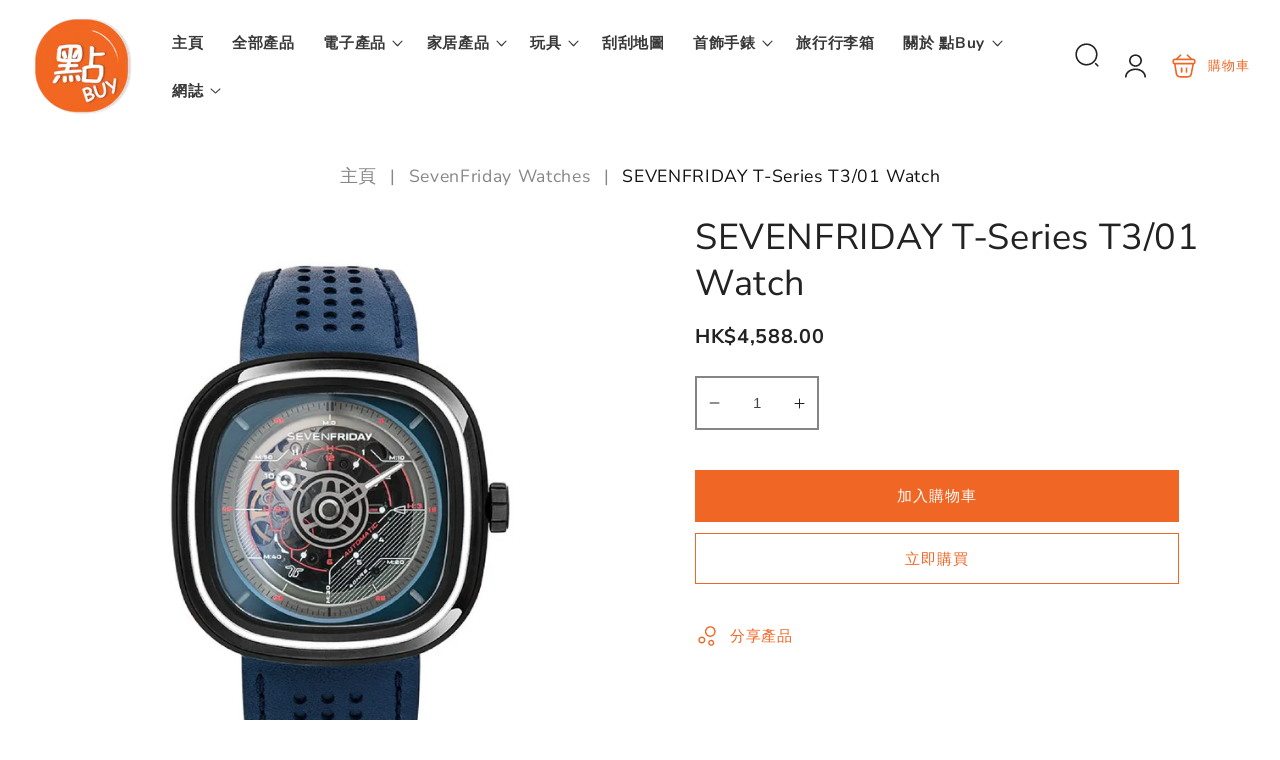

--- FILE ---
content_type: text/html; charset=utf-8
request_url: https://www.dimbuyshop.com/products/sevenfriday-t-series-t3-01-watch
body_size: 37138
content:
<!doctype html>
<html class="no-js" lang="zh-TW">
  <head>
    <meta charset="utf-8">
    <meta http-equiv="X-UA-Compatible" content="IE=edge">
    <meta name="viewport" content="width=device-width,initial-scale=1">
    <meta name="theme-color" content="">
    <link rel="canonical" href="https://www.dimbuyshop.com/products/sevenfriday-t-series-t3-01-watch">
    <link rel="preconnect" href="https://cdn.shopify.com" crossorigin><link rel="icon" type="image/png" href="//www.dimbuyshop.com/cdn/shop/files/DimBuyShop_Orange_20210210_cc12ee69-1e64-4931-82cb-065b36438d2e.png?crop=center&height=32&v=1765442658&width=32"><link rel="preconnect" href="https://fonts.shopifycdn.com" crossorigin><title>
      SEVENFRIDAY T-Series T3/01 Watch
 &ndash; DimBuyShop</title>

    
      <meta name="description" content="SEVENFRIDAY T-Series T3/01 Watch Features The new design language dives into the interface by experimenting with transparency, gradients, skeleton movement, and effective graphic design. Other SEVENFRIDAY watch series are larger, thicker, and heavier than the T-Series.The use of the letter &quot;T&quot; in the graphic design and">
    

    

<meta property="og:site_name" content="DimBuyShop">
<meta property="og:url" content="https://www.dimbuyshop.com/products/sevenfriday-t-series-t3-01-watch">
<meta property="og:title" content="SEVENFRIDAY T-Series T3/01 Watch">
<meta property="og:type" content="product">
<meta property="og:description" content="SEVENFRIDAY T-Series T3/01 Watch Features The new design language dives into the interface by experimenting with transparency, gradients, skeleton movement, and effective graphic design. Other SEVENFRIDAY watch series are larger, thicker, and heavier than the T-Series.The use of the letter &quot;T&quot; in the graphic design and"><meta property="og:image" content="http://www.dimbuyshop.com/cdn/shop/products/SEVENFRIDAY-T-Series-T301-Watch-1.png?v=1666265523">
  <meta property="og:image:secure_url" content="https://www.dimbuyshop.com/cdn/shop/products/SEVENFRIDAY-T-Series-T301-Watch-1.png?v=1666265523">
  <meta property="og:image:width" content="1920">
  <meta property="og:image:height" content="1920"><meta property="og:price:amount" content="4,588.00">
  <meta property="og:price:currency" content="HKD"><meta name="twitter:card" content="summary_large_image">
<meta name="twitter:title" content="SEVENFRIDAY T-Series T3/01 Watch">
<meta name="twitter:description" content="SEVENFRIDAY T-Series T3/01 Watch Features The new design language dives into the interface by experimenting with transparency, gradients, skeleton movement, and effective graphic design. Other SEVENFRIDAY watch series are larger, thicker, and heavier than the T-Series.The use of the letter &quot;T&quot; in the graphic design and">

    <script src="//www.dimbuyshop.com/cdn/shop/t/4/assets/constants.js?v=19842118805200938251765442032" defer="defer"></script>
    <script src="//www.dimbuyshop.com/cdn/shop/t/4/assets/pubsub.js?v=158357773527763999511765442032" defer="defer"></script>
    <script src="//www.dimbuyshop.com/cdn/shop/t/4/assets/global.js?v=3703683812514808131765442032" defer="defer"></script>
    
    <script>window.performance && window.performance.mark && window.performance.mark('shopify.content_for_header.start');</script><meta id="shopify-digital-wallet" name="shopify-digital-wallet" content="/52843053224/digital_wallets/dialog">
<meta name="shopify-checkout-api-token" content="8a211243b63ee959225377fc34c38cc5">
<meta id="in-context-paypal-metadata" data-shop-id="52843053224" data-venmo-supported="false" data-environment="production" data-locale="en_US" data-paypal-v4="true" data-currency="HKD">
<link rel="alternate" hreflang="x-default" href="https://www.dimbuyshop.com/products/sevenfriday-t-series-t3-01-watch">
<link rel="alternate" hreflang="zh-Hant" href="https://www.dimbuyshop.com/products/sevenfriday-t-series-t3-01-watch">
<link rel="alternate" hreflang="en" href="https://www.dimbuyshop.com/en/products/sevenfriday-t-series-t3-01-watch">
<link rel="alternate" hreflang="zh-Hant-HK" href="https://www.dimbuyshop.com/products/sevenfriday-t-series-t3-01-watch">
<link rel="alternate" type="application/json+oembed" href="https://www.dimbuyshop.com/products/sevenfriday-t-series-t3-01-watch.oembed">
<script async="async" src="/checkouts/internal/preloads.js?locale=zh-HK"></script>
<script id="shopify-features" type="application/json">{"accessToken":"8a211243b63ee959225377fc34c38cc5","betas":["rich-media-storefront-analytics"],"domain":"www.dimbuyshop.com","predictiveSearch":false,"shopId":52843053224,"locale":"zh-tw"}</script>
<script>var Shopify = Shopify || {};
Shopify.shop = "dimbuyshop.myshopify.com";
Shopify.locale = "zh-TW";
Shopify.currency = {"active":"HKD","rate":"1.0"};
Shopify.country = "HK";
Shopify.theme = {"name":"vendypro-main","id":157172269304,"schema_name":"Vendy Pro","schema_version":"2.0.0","theme_store_id":null,"role":"main"};
Shopify.theme.handle = "null";
Shopify.theme.style = {"id":null,"handle":null};
Shopify.cdnHost = "www.dimbuyshop.com/cdn";
Shopify.routes = Shopify.routes || {};
Shopify.routes.root = "/";</script>
<script type="module">!function(o){(o.Shopify=o.Shopify||{}).modules=!0}(window);</script>
<script>!function(o){function n(){var o=[];function n(){o.push(Array.prototype.slice.apply(arguments))}return n.q=o,n}var t=o.Shopify=o.Shopify||{};t.loadFeatures=n(),t.autoloadFeatures=n()}(window);</script>
<script id="shop-js-analytics" type="application/json">{"pageType":"product"}</script>
<script defer="defer" async type="module" src="//www.dimbuyshop.com/cdn/shopifycloud/shop-js/modules/v2/client.init-shop-cart-sync_BTBdQnDM.zh-TW.esm.js"></script>
<script defer="defer" async type="module" src="//www.dimbuyshop.com/cdn/shopifycloud/shop-js/modules/v2/chunk.common_ChTwy-Sr.esm.js"></script>
<script type="module">
  await import("//www.dimbuyshop.com/cdn/shopifycloud/shop-js/modules/v2/client.init-shop-cart-sync_BTBdQnDM.zh-TW.esm.js");
await import("//www.dimbuyshop.com/cdn/shopifycloud/shop-js/modules/v2/chunk.common_ChTwy-Sr.esm.js");

  window.Shopify.SignInWithShop?.initShopCartSync?.({"fedCMEnabled":true,"windoidEnabled":true});

</script>
<script id="__st">var __st={"a":52843053224,"offset":28800,"reqid":"4d061fe7-e5d1-4ec9-a685-8f49b25428df-1768870295","pageurl":"www.dimbuyshop.com\/products\/sevenfriday-t-series-t3-01-watch","u":"d54744ebf6b0","p":"product","rtyp":"product","rid":7847468499192};</script>
<script>window.ShopifyPaypalV4VisibilityTracking = true;</script>
<script id="captcha-bootstrap">!function(){'use strict';const t='contact',e='account',n='new_comment',o=[[t,t],['blogs',n],['comments',n],[t,'customer']],c=[[e,'customer_login'],[e,'guest_login'],[e,'recover_customer_password'],[e,'create_customer']],r=t=>t.map((([t,e])=>`form[action*='/${t}']:not([data-nocaptcha='true']) input[name='form_type'][value='${e}']`)).join(','),a=t=>()=>t?[...document.querySelectorAll(t)].map((t=>t.form)):[];function s(){const t=[...o],e=r(t);return a(e)}const i='password',u='form_key',d=['recaptcha-v3-token','g-recaptcha-response','h-captcha-response',i],f=()=>{try{return window.sessionStorage}catch{return}},m='__shopify_v',_=t=>t.elements[u];function p(t,e,n=!1){try{const o=window.sessionStorage,c=JSON.parse(o.getItem(e)),{data:r}=function(t){const{data:e,action:n}=t;return t[m]||n?{data:e,action:n}:{data:t,action:n}}(c);for(const[e,n]of Object.entries(r))t.elements[e]&&(t.elements[e].value=n);n&&o.removeItem(e)}catch(o){console.error('form repopulation failed',{error:o})}}const l='form_type',E='cptcha';function T(t){t.dataset[E]=!0}const w=window,h=w.document,L='Shopify',v='ce_forms',y='captcha';let A=!1;((t,e)=>{const n=(g='f06e6c50-85a8-45c8-87d0-21a2b65856fe',I='https://cdn.shopify.com/shopifycloud/storefront-forms-hcaptcha/ce_storefront_forms_captcha_hcaptcha.v1.5.2.iife.js',D={infoText:'已受到 hCaptcha 保護',privacyText:'隱私',termsText:'條款'},(t,e,n)=>{const o=w[L][v],c=o.bindForm;if(c)return c(t,g,e,D).then(n);var r;o.q.push([[t,g,e,D],n]),r=I,A||(h.body.append(Object.assign(h.createElement('script'),{id:'captcha-provider',async:!0,src:r})),A=!0)});var g,I,D;w[L]=w[L]||{},w[L][v]=w[L][v]||{},w[L][v].q=[],w[L][y]=w[L][y]||{},w[L][y].protect=function(t,e){n(t,void 0,e),T(t)},Object.freeze(w[L][y]),function(t,e,n,w,h,L){const[v,y,A,g]=function(t,e,n){const i=e?o:[],u=t?c:[],d=[...i,...u],f=r(d),m=r(i),_=r(d.filter((([t,e])=>n.includes(e))));return[a(f),a(m),a(_),s()]}(w,h,L),I=t=>{const e=t.target;return e instanceof HTMLFormElement?e:e&&e.form},D=t=>v().includes(t);t.addEventListener('submit',(t=>{const e=I(t);if(!e)return;const n=D(e)&&!e.dataset.hcaptchaBound&&!e.dataset.recaptchaBound,o=_(e),c=g().includes(e)&&(!o||!o.value);(n||c)&&t.preventDefault(),c&&!n&&(function(t){try{if(!f())return;!function(t){const e=f();if(!e)return;const n=_(t);if(!n)return;const o=n.value;o&&e.removeItem(o)}(t);const e=Array.from(Array(32),(()=>Math.random().toString(36)[2])).join('');!function(t,e){_(t)||t.append(Object.assign(document.createElement('input'),{type:'hidden',name:u})),t.elements[u].value=e}(t,e),function(t,e){const n=f();if(!n)return;const o=[...t.querySelectorAll(`input[type='${i}']`)].map((({name:t})=>t)),c=[...d,...o],r={};for(const[a,s]of new FormData(t).entries())c.includes(a)||(r[a]=s);n.setItem(e,JSON.stringify({[m]:1,action:t.action,data:r}))}(t,e)}catch(e){console.error('failed to persist form',e)}}(e),e.submit())}));const S=(t,e)=>{t&&!t.dataset[E]&&(n(t,e.some((e=>e===t))),T(t))};for(const o of['focusin','change'])t.addEventListener(o,(t=>{const e=I(t);D(e)&&S(e,y())}));const B=e.get('form_key'),M=e.get(l),P=B&&M;t.addEventListener('DOMContentLoaded',(()=>{const t=y();if(P)for(const e of t)e.elements[l].value===M&&p(e,B);[...new Set([...A(),...v().filter((t=>'true'===t.dataset.shopifyCaptcha))])].forEach((e=>S(e,t)))}))}(h,new URLSearchParams(w.location.search),n,t,e,['guest_login'])})(!0,!0)}();</script>
<script integrity="sha256-4kQ18oKyAcykRKYeNunJcIwy7WH5gtpwJnB7kiuLZ1E=" data-source-attribution="shopify.loadfeatures" defer="defer" src="//www.dimbuyshop.com/cdn/shopifycloud/storefront/assets/storefront/load_feature-a0a9edcb.js" crossorigin="anonymous"></script>
<script data-source-attribution="shopify.dynamic_checkout.dynamic.init">var Shopify=Shopify||{};Shopify.PaymentButton=Shopify.PaymentButton||{isStorefrontPortableWallets:!0,init:function(){window.Shopify.PaymentButton.init=function(){};var t=document.createElement("script");t.src="https://www.dimbuyshop.com/cdn/shopifycloud/portable-wallets/latest/portable-wallets.zh-tw.js",t.type="module",document.head.appendChild(t)}};
</script>
<script data-source-attribution="shopify.dynamic_checkout.buyer_consent">
  function portableWalletsHideBuyerConsent(e){var t=document.getElementById("shopify-buyer-consent"),n=document.getElementById("shopify-subscription-policy-button");t&&n&&(t.classList.add("hidden"),t.setAttribute("aria-hidden","true"),n.removeEventListener("click",e))}function portableWalletsShowBuyerConsent(e){var t=document.getElementById("shopify-buyer-consent"),n=document.getElementById("shopify-subscription-policy-button");t&&n&&(t.classList.remove("hidden"),t.removeAttribute("aria-hidden"),n.addEventListener("click",e))}window.Shopify?.PaymentButton&&(window.Shopify.PaymentButton.hideBuyerConsent=portableWalletsHideBuyerConsent,window.Shopify.PaymentButton.showBuyerConsent=portableWalletsShowBuyerConsent);
</script>
<script>
  function portableWalletsCleanup(e){e&&e.src&&console.error("Failed to load portable wallets script "+e.src);var t=document.querySelectorAll("shopify-accelerated-checkout .shopify-payment-button__skeleton, shopify-accelerated-checkout-cart .wallet-cart-button__skeleton"),e=document.getElementById("shopify-buyer-consent");for(let e=0;e<t.length;e++)t[e].remove();e&&e.remove()}function portableWalletsNotLoadedAsModule(e){e instanceof ErrorEvent&&"string"==typeof e.message&&e.message.includes("import.meta")&&"string"==typeof e.filename&&e.filename.includes("portable-wallets")&&(window.removeEventListener("error",portableWalletsNotLoadedAsModule),window.Shopify.PaymentButton.failedToLoad=e,"loading"===document.readyState?document.addEventListener("DOMContentLoaded",window.Shopify.PaymentButton.init):window.Shopify.PaymentButton.init())}window.addEventListener("error",portableWalletsNotLoadedAsModule);
</script>

<script type="module" src="https://www.dimbuyshop.com/cdn/shopifycloud/portable-wallets/latest/portable-wallets.zh-tw.js" onError="portableWalletsCleanup(this)" crossorigin="anonymous"></script>
<script nomodule>
  document.addEventListener("DOMContentLoaded", portableWalletsCleanup);
</script>

<link id="shopify-accelerated-checkout-styles" rel="stylesheet" media="screen" href="https://www.dimbuyshop.com/cdn/shopifycloud/portable-wallets/latest/accelerated-checkout-backwards-compat.css" crossorigin="anonymous">
<style id="shopify-accelerated-checkout-cart">
        #shopify-buyer-consent {
  margin-top: 1em;
  display: inline-block;
  width: 100%;
}

#shopify-buyer-consent.hidden {
  display: none;
}

#shopify-subscription-policy-button {
  background: none;
  border: none;
  padding: 0;
  text-decoration: underline;
  font-size: inherit;
  cursor: pointer;
}

#shopify-subscription-policy-button::before {
  box-shadow: none;
}

      </style>
<script id="sections-script" data-sections="header" defer="defer" src="//www.dimbuyshop.com/cdn/shop/t/4/compiled_assets/scripts.js?v=1128"></script>
<script>window.performance && window.performance.mark && window.performance.mark('shopify.content_for_header.end');</script>

    

<style data-shopify>
  @font-face {
  font-family: "Nunito Sans";
  font-weight: 400;
  font-style: normal;
  font-display: swap;
  src: url("//www.dimbuyshop.com/cdn/fonts/nunito_sans/nunitosans_n4.0276fe080df0ca4e6a22d9cb55aed3ed5ba6b1da.woff2") format("woff2"),
       url("//www.dimbuyshop.com/cdn/fonts/nunito_sans/nunitosans_n4.b4964bee2f5e7fd9c3826447e73afe2baad607b7.woff") format("woff");
}

  @font-face {
  font-family: "Nunito Sans";
  font-weight: 700;
  font-style: normal;
  font-display: swap;
  src: url("//www.dimbuyshop.com/cdn/fonts/nunito_sans/nunitosans_n7.25d963ed46da26098ebeab731e90d8802d989fa5.woff2") format("woff2"),
       url("//www.dimbuyshop.com/cdn/fonts/nunito_sans/nunitosans_n7.d32e3219b3d2ec82285d3027bd673efc61a996c8.woff") format("woff");
}

  @font-face {
  font-family: "Nunito Sans";
  font-weight: 400;
  font-style: italic;
  font-display: swap;
  src: url("//www.dimbuyshop.com/cdn/fonts/nunito_sans/nunitosans_i4.6e408730afac1484cf297c30b0e67c86d17fc586.woff2") format("woff2"),
       url("//www.dimbuyshop.com/cdn/fonts/nunito_sans/nunitosans_i4.c9b6dcbfa43622b39a5990002775a8381942ae38.woff") format("woff");
}

  @font-face {
  font-family: "Nunito Sans";
  font-weight: 700;
  font-style: italic;
  font-display: swap;
  src: url("//www.dimbuyshop.com/cdn/fonts/nunito_sans/nunitosans_i7.8c1124729eec046a321e2424b2acf328c2c12139.woff2") format("woff2"),
       url("//www.dimbuyshop.com/cdn/fonts/nunito_sans/nunitosans_i7.af4cda04357273e0996d21184432bcb14651a64d.woff") format("woff");
}

  @font-face {
  font-family: "Nunito Sans";
  font-weight: 400;
  font-style: normal;
  font-display: swap;
  src: url("//www.dimbuyshop.com/cdn/fonts/nunito_sans/nunitosans_n4.0276fe080df0ca4e6a22d9cb55aed3ed5ba6b1da.woff2") format("woff2"),
       url("//www.dimbuyshop.com/cdn/fonts/nunito_sans/nunitosans_n4.b4964bee2f5e7fd9c3826447e73afe2baad607b7.woff") format("woff");
}

  @font-face {
  font-family: "Nunito Sans";
  font-weight: 800;
  font-style: normal;
  font-display: swap;
  src: url("//www.dimbuyshop.com/cdn/fonts/nunito_sans/nunitosans_n8.46743f6550d9e28e372733abb98c89d01ae54cb3.woff2") format("woff2"),
       url("//www.dimbuyshop.com/cdn/fonts/nunito_sans/nunitosans_n8.1967fa782017f62397f3e87f628afca3a56cb2e4.woff") format("woff");
}

  @font-face {
  font-family: "Nunito Sans";
  font-weight: 600;
  font-style: normal;
  font-display: swap;
  src: url("//www.dimbuyshop.com/cdn/fonts/nunito_sans/nunitosans_n6.6e9464eba570101a53130c8130a9e17a8eb55c21.woff2") format("woff2"),
       url("//www.dimbuyshop.com/cdn/fonts/nunito_sans/nunitosans_n6.25a0ac0c0a8a26038c7787054dd6058dfbc20fa8.woff") format("woff");
}


  :root {
    --font-body-family: "Nunito Sans", sans-serif;
    --font-body-style: normal;
    --font-body-weight: 400;
    --font-body-weight-bold: 700;

    --font-heading-family: "Nunito Sans", sans-serif;
    --font-heading-style: normal;
    --font-heading-weight: 400;

    --font-body-scale: 1.1;
    --font-heading-scale: 0.9090909090909091;

    --color-base-text: 34, 34, 34;
    --color-base-text-hex: #222222; 

    --color-shadow: 34, 34, 34;
    --color-base-background-1: 255, 255, 255;
    --color-base-background-2: 244, 244, 244;
    --color-base-solid-button-labels: 255, 255, 255;
    --color-base-outline-button-labels: 240, 102, 36;
    --color-base-accent-1: 240, 102, 36;
    --color-base-accent-2: 225, 0, 0;
    --payment-terms-background-color: #FFFFFF;

    --gradient-base-background-1: #FFFFFF;
    --gradient-base-background-2: #f4f4f4;
    --gradient-base-accent-1: #f06624;
    --gradient-base-accent-2: #e10000;

    --media-padding: px;
    --media-border-opacity: 0.05;
    --media-border-width: 0px;
    --media-radius: 0px;
    --media-shadow-opacity: 0.0;
    --media-shadow-horizontal-offset: 0px;
    --media-shadow-vertical-offset: 0px;
    --media-shadow-blur-radius: 0px;
    --media-shadow-visible: 0;

    --page-width: 120rem;
    --page-width-margin: 0rem;

    --product-card-image-padding: 0.0rem;
    --product-card-corner-radius: 0.0rem;
    --product-card-text-alignment: left;
    --product-card-border-width: 0.0rem;
    --product-card-border-opacity: 0.0;
    --product-card-shadow-opacity: 0.0;
    --product-card-shadow-visible: 0;
    --product-card-shadow-horizontal-offset: 0.0rem;
    --product-card-shadow-vertical-offset: 0.0rem;
    --product-card-shadow-blur-radius: 0.0rem;

    --collection-card-image-padding: 0.0rem;
    --collection-card-corner-radius: 0.0rem;
    --collection-card-text-alignment: center;
    --collection-card-border-width: 0.0rem;
    --collection-card-border-opacity: 0.0;
    --collection-card-shadow-opacity: 0.1;
    --collection-card-shadow-visible: 1;
    --collection-card-shadow-horizontal-offset: 0.0rem;
    --collection-card-shadow-vertical-offset: 0.0rem;
    --collection-card-shadow-blur-radius: 0.0rem;

    --blog-card-image-padding: 0.0rem;
    --blog-card-corner-radius: 0.0rem;
    --blog-card-text-alignment: left;
    --blog-card-border-width: 0.0rem;
    --blog-card-border-opacity: 0.0;
    --blog-card-shadow-opacity: 0.1;
    --blog-card-shadow-visible: 1;
    --blog-card-shadow-horizontal-offset: 0.0rem;
    --blog-card-shadow-vertical-offset: 0.0rem;
    --blog-card-shadow-blur-radius: 0.0rem;

    --badge-corner-radius: 0.0rem;

    --popup-border-width: 1px;
    --popup-border-opacity: 0.1;
    --popup-corner-radius: 0px;
    --popup-shadow-opacity: 0.0;
    --popup-shadow-horizontal-offset: 0px;
    --popup-shadow-vertical-offset: 0px;
    --popup-shadow-blur-radius: 0px;

    --drawer-border-width: 1px;
    --drawer-border-opacity: 0.1;
    --drawer-shadow-opacity: 0.0;
    --drawer-shadow-horizontal-offset: 0px;
    --drawer-shadow-vertical-offset: 0px;
    --drawer-shadow-blur-radius: 0px;

    --spacing-sections-desktop: 24px;
    --spacing-sections-mobile: 20px;

    --grid-desktop-vertical-spacing: 16px;
    --grid-desktop-horizontal-spacing: 16px;
    --grid-mobile-vertical-spacing: 8px;
    --grid-mobile-horizontal-spacing: 8px;

    --text-boxes-border-opacity: 0.0;
    --text-boxes-border-width: 0px;
    --text-boxes-radius: 0px;
    --text-boxes-shadow-opacity: 0.0;
    --text-boxes-shadow-visible: 0;
    --text-boxes-shadow-horizontal-offset: 0px;
    --text-boxes-shadow-vertical-offset: 0px;
    --text-boxes-shadow-blur-radius: 0px;

    --buttons-radius: 0px;
    --buttons-radius-outset: 0px;
    --buttons-border-width: 1px;
    --buttons-border-opacity: 1.0;
    --buttons-shadow-opacity: 0.0;
    --buttons-shadow-visible: 0;
    --buttons-shadow-horizontal-offset: 0px;
    --buttons-shadow-vertical-offset: 0px;
    --buttons-shadow-blur-radius: 0px;
    --buttons-border-offset: 0px;

    --inputs-radius: 0px;
    --inputs-border-width: 2px;
    --inputs-border-opacity: 0.55;
    --inputs-shadow-opacity: 0.0;
    --inputs-shadow-horizontal-offset: 0px;
    --inputs-margin-offset: 0px;
    --inputs-shadow-vertical-offset: 0px;
    --inputs-shadow-blur-radius: 0px;
    --inputs-radius-outset: 0px;

    --badge-sale-color: #FFFFFF;
    --badge-sale-bg: #e10000;
    --badge-soldout-color: #FFFFFF;
    --badge-soldout-bg: #7b7b7b; 
    --badge-new-color: #FFFFFF;
    --badge-new-bg: #212121;
    --badge-sale-percent-color: #EC3F19;
    --badge-sale-percent-bg: #FFFFFF; 
    --badge-lowstock-color: #FFFFFF;
    --badge-lowstock-bg: #FFB13D;
    --badge-custom-1-color: #FFFFFF;
    --badge-custom-1-bg: #1383DF;
    --badge-custom-2-color: #394cb3;
    --badge-custom-2-bg: #1383DF; 
  }

     

  *,
  *::before,
  *::after {
    box-sizing: inherit;
  }

  html {
    box-sizing: border-box;
    font-size: calc(var(--font-body-scale) * 62.5%);
    height: 100%;
  }

  body {
    display: grid;
    grid-template-rows: auto auto 1fr auto;
    grid-template-columns: 100%;
    min-height: 100%;
    margin: 0;
    font-size: 1.5rem;
    letter-spacing: 0.06rem;
    line-height: calc(1 + 0.8 / var(--font-body-scale));
    font-family: var(--font-body-family);
    font-style: var(--font-body-style);
    font-weight: var(--font-body-weight);
  }


  @media screen and (min-width: 750px) {
    body {
      font-size: 1.6rem;
    }
  }</style>

 
    <link href="//www.dimbuyshop.com/cdn/shop/t/4/assets/base.css?v=67442889841872898631765442031" rel="stylesheet" type="text/css" media="all" />
    <link href="//www.dimbuyshop.com/cdn/shop/t/4/assets/zmz-utility.css?v=2134710908880962951765442033" rel="stylesheet" type="text/css" media="all" />
    <link href="//www.dimbuyshop.com/cdn/shop/t/4/assets/zemez-mega-menu.css?v=86484411155628926551765442032" rel="stylesheet" type="text/css" media="all" /> 
    <link href="//www.dimbuyshop.com/cdn/shop/t/4/assets/custom-style-skin.css?v=181376431803360118601765442032" rel="stylesheet" type="text/css" media="all" /> 

    
 
	  
<link rel="preload" as="font" href="//www.dimbuyshop.com/cdn/fonts/nunito_sans/nunitosans_n4.0276fe080df0ca4e6a22d9cb55aed3ed5ba6b1da.woff2" type="font/woff2" crossorigin><link rel="preload" as="font" href="//www.dimbuyshop.com/cdn/fonts/nunito_sans/nunitosans_n4.0276fe080df0ca4e6a22d9cb55aed3ed5ba6b1da.woff2" type="font/woff2" crossorigin><link rel="stylesheet" href="//www.dimbuyshop.com/cdn/shop/t/4/assets/component-predictive-search.css?v=126656787535966847491765442032" media="print" onload="this.media='all'"><script>
      document.documentElement.className = document.documentElement.className.replace('no-js', 'js');
      if (Shopify.designMode) {
        document.documentElement.classList.add('shopify-design-mode');
      }
    </script>

    <meta name="google-site-verification" content="DyC1Qf6g7qFuYFJgtu-dOUatkTKN-AY8iH2SLerRckk" />

  <link href="https://monorail-edge.shopifysvc.com" rel="dns-prefetch">
<script>(function(){if ("sendBeacon" in navigator && "performance" in window) {try {var session_token_from_headers = performance.getEntriesByType('navigation')[0].serverTiming.find(x => x.name == '_s').description;} catch {var session_token_from_headers = undefined;}var session_cookie_matches = document.cookie.match(/_shopify_s=([^;]*)/);var session_token_from_cookie = session_cookie_matches && session_cookie_matches.length === 2 ? session_cookie_matches[1] : "";var session_token = session_token_from_headers || session_token_from_cookie || "";function handle_abandonment_event(e) {var entries = performance.getEntries().filter(function(entry) {return /monorail-edge.shopifysvc.com/.test(entry.name);});if (!window.abandonment_tracked && entries.length === 0) {window.abandonment_tracked = true;var currentMs = Date.now();var navigation_start = performance.timing.navigationStart;var payload = {shop_id: 52843053224,url: window.location.href,navigation_start,duration: currentMs - navigation_start,session_token,page_type: "product"};window.navigator.sendBeacon("https://monorail-edge.shopifysvc.com/v1/produce", JSON.stringify({schema_id: "online_store_buyer_site_abandonment/1.1",payload: payload,metadata: {event_created_at_ms: currentMs,event_sent_at_ms: currentMs}}));}}window.addEventListener('pagehide', handle_abandonment_event);}}());</script>
<script id="web-pixels-manager-setup">(function e(e,d,r,n,o){if(void 0===o&&(o={}),!Boolean(null===(a=null===(i=window.Shopify)||void 0===i?void 0:i.analytics)||void 0===a?void 0:a.replayQueue)){var i,a;window.Shopify=window.Shopify||{};var t=window.Shopify;t.analytics=t.analytics||{};var s=t.analytics;s.replayQueue=[],s.publish=function(e,d,r){return s.replayQueue.push([e,d,r]),!0};try{self.performance.mark("wpm:start")}catch(e){}var l=function(){var e={modern:/Edge?\/(1{2}[4-9]|1[2-9]\d|[2-9]\d{2}|\d{4,})\.\d+(\.\d+|)|Firefox\/(1{2}[4-9]|1[2-9]\d|[2-9]\d{2}|\d{4,})\.\d+(\.\d+|)|Chrom(ium|e)\/(9{2}|\d{3,})\.\d+(\.\d+|)|(Maci|X1{2}).+ Version\/(15\.\d+|(1[6-9]|[2-9]\d|\d{3,})\.\d+)([,.]\d+|)( \(\w+\)|)( Mobile\/\w+|) Safari\/|Chrome.+OPR\/(9{2}|\d{3,})\.\d+\.\d+|(CPU[ +]OS|iPhone[ +]OS|CPU[ +]iPhone|CPU IPhone OS|CPU iPad OS)[ +]+(15[._]\d+|(1[6-9]|[2-9]\d|\d{3,})[._]\d+)([._]\d+|)|Android:?[ /-](13[3-9]|1[4-9]\d|[2-9]\d{2}|\d{4,})(\.\d+|)(\.\d+|)|Android.+Firefox\/(13[5-9]|1[4-9]\d|[2-9]\d{2}|\d{4,})\.\d+(\.\d+|)|Android.+Chrom(ium|e)\/(13[3-9]|1[4-9]\d|[2-9]\d{2}|\d{4,})\.\d+(\.\d+|)|SamsungBrowser\/([2-9]\d|\d{3,})\.\d+/,legacy:/Edge?\/(1[6-9]|[2-9]\d|\d{3,})\.\d+(\.\d+|)|Firefox\/(5[4-9]|[6-9]\d|\d{3,})\.\d+(\.\d+|)|Chrom(ium|e)\/(5[1-9]|[6-9]\d|\d{3,})\.\d+(\.\d+|)([\d.]+$|.*Safari\/(?![\d.]+ Edge\/[\d.]+$))|(Maci|X1{2}).+ Version\/(10\.\d+|(1[1-9]|[2-9]\d|\d{3,})\.\d+)([,.]\d+|)( \(\w+\)|)( Mobile\/\w+|) Safari\/|Chrome.+OPR\/(3[89]|[4-9]\d|\d{3,})\.\d+\.\d+|(CPU[ +]OS|iPhone[ +]OS|CPU[ +]iPhone|CPU IPhone OS|CPU iPad OS)[ +]+(10[._]\d+|(1[1-9]|[2-9]\d|\d{3,})[._]\d+)([._]\d+|)|Android:?[ /-](13[3-9]|1[4-9]\d|[2-9]\d{2}|\d{4,})(\.\d+|)(\.\d+|)|Mobile Safari.+OPR\/([89]\d|\d{3,})\.\d+\.\d+|Android.+Firefox\/(13[5-9]|1[4-9]\d|[2-9]\d{2}|\d{4,})\.\d+(\.\d+|)|Android.+Chrom(ium|e)\/(13[3-9]|1[4-9]\d|[2-9]\d{2}|\d{4,})\.\d+(\.\d+|)|Android.+(UC? ?Browser|UCWEB|U3)[ /]?(15\.([5-9]|\d{2,})|(1[6-9]|[2-9]\d|\d{3,})\.\d+)\.\d+|SamsungBrowser\/(5\.\d+|([6-9]|\d{2,})\.\d+)|Android.+MQ{2}Browser\/(14(\.(9|\d{2,})|)|(1[5-9]|[2-9]\d|\d{3,})(\.\d+|))(\.\d+|)|K[Aa][Ii]OS\/(3\.\d+|([4-9]|\d{2,})\.\d+)(\.\d+|)/},d=e.modern,r=e.legacy,n=navigator.userAgent;return n.match(d)?"modern":n.match(r)?"legacy":"unknown"}(),u="modern"===l?"modern":"legacy",c=(null!=n?n:{modern:"",legacy:""})[u],f=function(e){return[e.baseUrl,"/wpm","/b",e.hashVersion,"modern"===e.buildTarget?"m":"l",".js"].join("")}({baseUrl:d,hashVersion:r,buildTarget:u}),m=function(e){var d=e.version,r=e.bundleTarget,n=e.surface,o=e.pageUrl,i=e.monorailEndpoint;return{emit:function(e){var a=e.status,t=e.errorMsg,s=(new Date).getTime(),l=JSON.stringify({metadata:{event_sent_at_ms:s},events:[{schema_id:"web_pixels_manager_load/3.1",payload:{version:d,bundle_target:r,page_url:o,status:a,surface:n,error_msg:t},metadata:{event_created_at_ms:s}}]});if(!i)return console&&console.warn&&console.warn("[Web Pixels Manager] No Monorail endpoint provided, skipping logging."),!1;try{return self.navigator.sendBeacon.bind(self.navigator)(i,l)}catch(e){}var u=new XMLHttpRequest;try{return u.open("POST",i,!0),u.setRequestHeader("Content-Type","text/plain"),u.send(l),!0}catch(e){return console&&console.warn&&console.warn("[Web Pixels Manager] Got an unhandled error while logging to Monorail."),!1}}}}({version:r,bundleTarget:l,surface:e.surface,pageUrl:self.location.href,monorailEndpoint:e.monorailEndpoint});try{o.browserTarget=l,function(e){var d=e.src,r=e.async,n=void 0===r||r,o=e.onload,i=e.onerror,a=e.sri,t=e.scriptDataAttributes,s=void 0===t?{}:t,l=document.createElement("script"),u=document.querySelector("head"),c=document.querySelector("body");if(l.async=n,l.src=d,a&&(l.integrity=a,l.crossOrigin="anonymous"),s)for(var f in s)if(Object.prototype.hasOwnProperty.call(s,f))try{l.dataset[f]=s[f]}catch(e){}if(o&&l.addEventListener("load",o),i&&l.addEventListener("error",i),u)u.appendChild(l);else{if(!c)throw new Error("Did not find a head or body element to append the script");c.appendChild(l)}}({src:f,async:!0,onload:function(){if(!function(){var e,d;return Boolean(null===(d=null===(e=window.Shopify)||void 0===e?void 0:e.analytics)||void 0===d?void 0:d.initialized)}()){var d=window.webPixelsManager.init(e)||void 0;if(d){var r=window.Shopify.analytics;r.replayQueue.forEach((function(e){var r=e[0],n=e[1],o=e[2];d.publishCustomEvent(r,n,o)})),r.replayQueue=[],r.publish=d.publishCustomEvent,r.visitor=d.visitor,r.initialized=!0}}},onerror:function(){return m.emit({status:"failed",errorMsg:"".concat(f," has failed to load")})},sri:function(e){var d=/^sha384-[A-Za-z0-9+/=]+$/;return"string"==typeof e&&d.test(e)}(c)?c:"",scriptDataAttributes:o}),m.emit({status:"loading"})}catch(e){m.emit({status:"failed",errorMsg:(null==e?void 0:e.message)||"Unknown error"})}}})({shopId: 52843053224,storefrontBaseUrl: "https://www.dimbuyshop.com",extensionsBaseUrl: "https://extensions.shopifycdn.com/cdn/shopifycloud/web-pixels-manager",monorailEndpoint: "https://monorail-edge.shopifysvc.com/unstable/produce_batch",surface: "storefront-renderer",enabledBetaFlags: ["2dca8a86"],webPixelsConfigList: [{"id":"1087897848","configuration":"{\"webPixelName\":\"Judge.me\"}","eventPayloadVersion":"v1","runtimeContext":"STRICT","scriptVersion":"34ad157958823915625854214640f0bf","type":"APP","apiClientId":683015,"privacyPurposes":["ANALYTICS"],"dataSharingAdjustments":{"protectedCustomerApprovalScopes":["read_customer_email","read_customer_name","read_customer_personal_data","read_customer_phone"]}},{"id":"557285624","configuration":"{\"config\":\"{\\\"pixel_id\\\":\\\"G-1L4C62QTCB\\\",\\\"gtag_events\\\":[{\\\"type\\\":\\\"purchase\\\",\\\"action_label\\\":\\\"G-1L4C62QTCB\\\"},{\\\"type\\\":\\\"page_view\\\",\\\"action_label\\\":\\\"G-1L4C62QTCB\\\"},{\\\"type\\\":\\\"view_item\\\",\\\"action_label\\\":\\\"G-1L4C62QTCB\\\"},{\\\"type\\\":\\\"search\\\",\\\"action_label\\\":\\\"G-1L4C62QTCB\\\"},{\\\"type\\\":\\\"add_to_cart\\\",\\\"action_label\\\":\\\"G-1L4C62QTCB\\\"},{\\\"type\\\":\\\"begin_checkout\\\",\\\"action_label\\\":\\\"G-1L4C62QTCB\\\"},{\\\"type\\\":\\\"add_payment_info\\\",\\\"action_label\\\":\\\"G-1L4C62QTCB\\\"}],\\\"enable_monitoring_mode\\\":false}\"}","eventPayloadVersion":"v1","runtimeContext":"OPEN","scriptVersion":"b2a88bafab3e21179ed38636efcd8a93","type":"APP","apiClientId":1780363,"privacyPurposes":[],"dataSharingAdjustments":{"protectedCustomerApprovalScopes":["read_customer_address","read_customer_email","read_customer_name","read_customer_personal_data","read_customer_phone"]}},{"id":"268173560","configuration":"{\"pixel_id\":\"496502994960855\",\"pixel_type\":\"facebook_pixel\",\"metaapp_system_user_token\":\"-\"}","eventPayloadVersion":"v1","runtimeContext":"OPEN","scriptVersion":"ca16bc87fe92b6042fbaa3acc2fbdaa6","type":"APP","apiClientId":2329312,"privacyPurposes":["ANALYTICS","MARKETING","SALE_OF_DATA"],"dataSharingAdjustments":{"protectedCustomerApprovalScopes":["read_customer_address","read_customer_email","read_customer_name","read_customer_personal_data","read_customer_phone"]}},{"id":"shopify-app-pixel","configuration":"{}","eventPayloadVersion":"v1","runtimeContext":"STRICT","scriptVersion":"0450","apiClientId":"shopify-pixel","type":"APP","privacyPurposes":["ANALYTICS","MARKETING"]},{"id":"shopify-custom-pixel","eventPayloadVersion":"v1","runtimeContext":"LAX","scriptVersion":"0450","apiClientId":"shopify-pixel","type":"CUSTOM","privacyPurposes":["ANALYTICS","MARKETING"]}],isMerchantRequest: false,initData: {"shop":{"name":"DimBuyShop","paymentSettings":{"currencyCode":"HKD"},"myshopifyDomain":"dimbuyshop.myshopify.com","countryCode":"HK","storefrontUrl":"https:\/\/www.dimbuyshop.com"},"customer":null,"cart":null,"checkout":null,"productVariants":[{"price":{"amount":4588.0,"currencyCode":"HKD"},"product":{"title":"SEVENFRIDAY T-Series T3\/01 Watch","vendor":"SEVENFRIDAY","id":"7847468499192","untranslatedTitle":"SEVENFRIDAY T-Series T3\/01 Watch","url":"\/products\/sevenfriday-t-series-t3-01-watch","type":"Watches"},"id":"43398481346808","image":{"src":"\/\/www.dimbuyshop.com\/cdn\/shop\/products\/SEVENFRIDAY-T-Series-T301-Watch-1.png?v=1666265523"},"sku":"T3\/01","title":"Default Title","untranslatedTitle":"Default Title"}],"purchasingCompany":null},},"https://www.dimbuyshop.com/cdn","fcfee988w5aeb613cpc8e4bc33m6693e112",{"modern":"","legacy":""},{"shopId":"52843053224","storefrontBaseUrl":"https:\/\/www.dimbuyshop.com","extensionBaseUrl":"https:\/\/extensions.shopifycdn.com\/cdn\/shopifycloud\/web-pixels-manager","surface":"storefront-renderer","enabledBetaFlags":"[\"2dca8a86\"]","isMerchantRequest":"false","hashVersion":"fcfee988w5aeb613cpc8e4bc33m6693e112","publish":"custom","events":"[[\"page_viewed\",{}],[\"product_viewed\",{\"productVariant\":{\"price\":{\"amount\":4588.0,\"currencyCode\":\"HKD\"},\"product\":{\"title\":\"SEVENFRIDAY T-Series T3\/01 Watch\",\"vendor\":\"SEVENFRIDAY\",\"id\":\"7847468499192\",\"untranslatedTitle\":\"SEVENFRIDAY T-Series T3\/01 Watch\",\"url\":\"\/products\/sevenfriday-t-series-t3-01-watch\",\"type\":\"Watches\"},\"id\":\"43398481346808\",\"image\":{\"src\":\"\/\/www.dimbuyshop.com\/cdn\/shop\/products\/SEVENFRIDAY-T-Series-T301-Watch-1.png?v=1666265523\"},\"sku\":\"T3\/01\",\"title\":\"Default Title\",\"untranslatedTitle\":\"Default Title\"}}]]"});</script><script>
  window.ShopifyAnalytics = window.ShopifyAnalytics || {};
  window.ShopifyAnalytics.meta = window.ShopifyAnalytics.meta || {};
  window.ShopifyAnalytics.meta.currency = 'HKD';
  var meta = {"product":{"id":7847468499192,"gid":"gid:\/\/shopify\/Product\/7847468499192","vendor":"SEVENFRIDAY","type":"Watches","handle":"sevenfriday-t-series-t3-01-watch","variants":[{"id":43398481346808,"price":458800,"name":"SEVENFRIDAY T-Series T3\/01 Watch","public_title":null,"sku":"T3\/01"}],"remote":false},"page":{"pageType":"product","resourceType":"product","resourceId":7847468499192,"requestId":"4d061fe7-e5d1-4ec9-a685-8f49b25428df-1768870295"}};
  for (var attr in meta) {
    window.ShopifyAnalytics.meta[attr] = meta[attr];
  }
</script>
<script class="analytics">
  (function () {
    var customDocumentWrite = function(content) {
      var jquery = null;

      if (window.jQuery) {
        jquery = window.jQuery;
      } else if (window.Checkout && window.Checkout.$) {
        jquery = window.Checkout.$;
      }

      if (jquery) {
        jquery('body').append(content);
      }
    };

    var hasLoggedConversion = function(token) {
      if (token) {
        return document.cookie.indexOf('loggedConversion=' + token) !== -1;
      }
      return false;
    }

    var setCookieIfConversion = function(token) {
      if (token) {
        var twoMonthsFromNow = new Date(Date.now());
        twoMonthsFromNow.setMonth(twoMonthsFromNow.getMonth() + 2);

        document.cookie = 'loggedConversion=' + token + '; expires=' + twoMonthsFromNow;
      }
    }

    var trekkie = window.ShopifyAnalytics.lib = window.trekkie = window.trekkie || [];
    if (trekkie.integrations) {
      return;
    }
    trekkie.methods = [
      'identify',
      'page',
      'ready',
      'track',
      'trackForm',
      'trackLink'
    ];
    trekkie.factory = function(method) {
      return function() {
        var args = Array.prototype.slice.call(arguments);
        args.unshift(method);
        trekkie.push(args);
        return trekkie;
      };
    };
    for (var i = 0; i < trekkie.methods.length; i++) {
      var key = trekkie.methods[i];
      trekkie[key] = trekkie.factory(key);
    }
    trekkie.load = function(config) {
      trekkie.config = config || {};
      trekkie.config.initialDocumentCookie = document.cookie;
      var first = document.getElementsByTagName('script')[0];
      var script = document.createElement('script');
      script.type = 'text/javascript';
      script.onerror = function(e) {
        var scriptFallback = document.createElement('script');
        scriptFallback.type = 'text/javascript';
        scriptFallback.onerror = function(error) {
                var Monorail = {
      produce: function produce(monorailDomain, schemaId, payload) {
        var currentMs = new Date().getTime();
        var event = {
          schema_id: schemaId,
          payload: payload,
          metadata: {
            event_created_at_ms: currentMs,
            event_sent_at_ms: currentMs
          }
        };
        return Monorail.sendRequest("https://" + monorailDomain + "/v1/produce", JSON.stringify(event));
      },
      sendRequest: function sendRequest(endpointUrl, payload) {
        // Try the sendBeacon API
        if (window && window.navigator && typeof window.navigator.sendBeacon === 'function' && typeof window.Blob === 'function' && !Monorail.isIos12()) {
          var blobData = new window.Blob([payload], {
            type: 'text/plain'
          });

          if (window.navigator.sendBeacon(endpointUrl, blobData)) {
            return true;
          } // sendBeacon was not successful

        } // XHR beacon

        var xhr = new XMLHttpRequest();

        try {
          xhr.open('POST', endpointUrl);
          xhr.setRequestHeader('Content-Type', 'text/plain');
          xhr.send(payload);
        } catch (e) {
          console.log(e);
        }

        return false;
      },
      isIos12: function isIos12() {
        return window.navigator.userAgent.lastIndexOf('iPhone; CPU iPhone OS 12_') !== -1 || window.navigator.userAgent.lastIndexOf('iPad; CPU OS 12_') !== -1;
      }
    };
    Monorail.produce('monorail-edge.shopifysvc.com',
      'trekkie_storefront_load_errors/1.1',
      {shop_id: 52843053224,
      theme_id: 157172269304,
      app_name: "storefront",
      context_url: window.location.href,
      source_url: "//www.dimbuyshop.com/cdn/s/trekkie.storefront.cd680fe47e6c39ca5d5df5f0a32d569bc48c0f27.min.js"});

        };
        scriptFallback.async = true;
        scriptFallback.src = '//www.dimbuyshop.com/cdn/s/trekkie.storefront.cd680fe47e6c39ca5d5df5f0a32d569bc48c0f27.min.js';
        first.parentNode.insertBefore(scriptFallback, first);
      };
      script.async = true;
      script.src = '//www.dimbuyshop.com/cdn/s/trekkie.storefront.cd680fe47e6c39ca5d5df5f0a32d569bc48c0f27.min.js';
      first.parentNode.insertBefore(script, first);
    };
    trekkie.load(
      {"Trekkie":{"appName":"storefront","development":false,"defaultAttributes":{"shopId":52843053224,"isMerchantRequest":null,"themeId":157172269304,"themeCityHash":"12313267364777943125","contentLanguage":"zh-TW","currency":"HKD","eventMetadataId":"8ac5e03f-23da-4472-961d-976bea441aa1"},"isServerSideCookieWritingEnabled":true,"monorailRegion":"shop_domain","enabledBetaFlags":["65f19447"]},"Session Attribution":{},"S2S":{"facebookCapiEnabled":true,"source":"trekkie-storefront-renderer","apiClientId":580111}}
    );

    var loaded = false;
    trekkie.ready(function() {
      if (loaded) return;
      loaded = true;

      window.ShopifyAnalytics.lib = window.trekkie;

      var originalDocumentWrite = document.write;
      document.write = customDocumentWrite;
      try { window.ShopifyAnalytics.merchantGoogleAnalytics.call(this); } catch(error) {};
      document.write = originalDocumentWrite;

      window.ShopifyAnalytics.lib.page(null,{"pageType":"product","resourceType":"product","resourceId":7847468499192,"requestId":"4d061fe7-e5d1-4ec9-a685-8f49b25428df-1768870295","shopifyEmitted":true});

      var match = window.location.pathname.match(/checkouts\/(.+)\/(thank_you|post_purchase)/)
      var token = match? match[1]: undefined;
      if (!hasLoggedConversion(token)) {
        setCookieIfConversion(token);
        window.ShopifyAnalytics.lib.track("Viewed Product",{"currency":"HKD","variantId":43398481346808,"productId":7847468499192,"productGid":"gid:\/\/shopify\/Product\/7847468499192","name":"SEVENFRIDAY T-Series T3\/01 Watch","price":"4588.00","sku":"T3\/01","brand":"SEVENFRIDAY","variant":null,"category":"Watches","nonInteraction":true,"remote":false},undefined,undefined,{"shopifyEmitted":true});
      window.ShopifyAnalytics.lib.track("monorail:\/\/trekkie_storefront_viewed_product\/1.1",{"currency":"HKD","variantId":43398481346808,"productId":7847468499192,"productGid":"gid:\/\/shopify\/Product\/7847468499192","name":"SEVENFRIDAY T-Series T3\/01 Watch","price":"4588.00","sku":"T3\/01","brand":"SEVENFRIDAY","variant":null,"category":"Watches","nonInteraction":true,"remote":false,"referer":"https:\/\/www.dimbuyshop.com\/products\/sevenfriday-t-series-t3-01-watch"});
      }
    });


        var eventsListenerScript = document.createElement('script');
        eventsListenerScript.async = true;
        eventsListenerScript.src = "//www.dimbuyshop.com/cdn/shopifycloud/storefront/assets/shop_events_listener-3da45d37.js";
        document.getElementsByTagName('head')[0].appendChild(eventsListenerScript);

})();</script>
  <script>
  if (!window.ga || (window.ga && typeof window.ga !== 'function')) {
    window.ga = function ga() {
      (window.ga.q = window.ga.q || []).push(arguments);
      if (window.Shopify && window.Shopify.analytics && typeof window.Shopify.analytics.publish === 'function') {
        window.Shopify.analytics.publish("ga_stub_called", {}, {sendTo: "google_osp_migration"});
      }
      console.error("Shopify's Google Analytics stub called with:", Array.from(arguments), "\nSee https://help.shopify.com/manual/promoting-marketing/pixels/pixel-migration#google for more information.");
    };
    if (window.Shopify && window.Shopify.analytics && typeof window.Shopify.analytics.publish === 'function') {
      window.Shopify.analytics.publish("ga_stub_initialized", {}, {sendTo: "google_osp_migration"});
    }
  }
</script>
<script
  defer
  src="https://www.dimbuyshop.com/cdn/shopifycloud/perf-kit/shopify-perf-kit-3.0.4.min.js"
  data-application="storefront-renderer"
  data-shop-id="52843053224"
  data-render-region="gcp-us-central1"
  data-page-type="product"
  data-theme-instance-id="157172269304"
  data-theme-name="Vendy Pro"
  data-theme-version="2.0.0"
  data-monorail-region="shop_domain"
  data-resource-timing-sampling-rate="10"
  data-shs="true"
  data-shs-beacon="true"
  data-shs-export-with-fetch="true"
  data-shs-logs-sample-rate="1"
  data-shs-beacon-endpoint="https://www.dimbuyshop.com/api/collect"
></script>
</head>

  <body class="gradient page-product"><div class="loader-wrapper">
          <div class="loader">
          </div>
          <div class="loader-section section-left"></div>
          <div class="loader-section section-right"></div>
        </div>

        <script>
          window.addEventListener('load', function () {
              document.querySelector('body').classList.add("loaded");   
          });
        </script><a class="skip-to-content-link button visually-hidden" href="#MainContent">
      
    </a>

<script src="//www.dimbuyshop.com/cdn/shop/t/4/assets/cart.js?v=49108018683319202931765442032" defer="defer"></script>

<style>
  .drawer {
    visibility: hidden;
  }
</style>

<cart-drawer class="drawer is-empty">
  <div id="CartDrawer" class="cart-drawer">
    <div id="CartDrawer-Overlay" class="cart-drawer__overlay"></div>
    <div
      class="drawer__inner"
      role="dialog"
      aria-modal="true"
      aria-label=""
      tabindex="-1"
    ><div class="drawer__inner-empty">
          <div class="cart-drawer__warnings center">
            <div class="cart-drawer__empty-content">
              <h2 class="cart__empty-text"></h2>
              <button
                class="drawer__close"
                type="button"
                onclick="this.closest('cart-drawer').close()"
                aria-label=""
              >
                <svg
  xmlns="http://www.w3.org/2000/svg"
  aria-hidden="true"
  focusable="false"
  class="icon icon-close"
  fill="none"
  viewBox="0 0 18 17"
>
  <path d="M.865 15.978a.5.5 0 00.707.707l7.433-7.431 7.579 7.282a.501.501 0 00.846-.37.5.5 0 00-.153-.351L9.712 8.546l7.417-7.416a.5.5 0 10-.707-.708L8.991 7.853 1.413.573a.5.5 0 10-.693.72l7.563 7.268-7.418 7.417z" fill="currentColor"/>
</svg> 

              </button>
              <a href="/collections/all" class="button">
                繼續購物
              </a><p class="cart__login-title h3"></p>
                <p class="cart__login-paragraph">
                  
                </p></div>
          </div></div><div class="drawer__header">
        <h2 class="drawer__heading"></h2>
        <button
          class="drawer__close"
          type="button"
          onclick="this.closest('cart-drawer').close()"
          aria-label=""
        >
          <svg
  xmlns="http://www.w3.org/2000/svg"
  aria-hidden="true"
  focusable="false"
  class="icon icon-close"
  fill="none"
  viewBox="0 0 18 17"
>
  <path d="M.865 15.978a.5.5 0 00.707.707l7.433-7.431 7.579 7.282a.501.501 0 00.846-.37.5.5 0 00-.153-.351L9.712 8.546l7.417-7.416a.5.5 0 10-.707-.708L8.991 7.853 1.413.573a.5.5 0 10-.693.72l7.563 7.268-7.418 7.417z" fill="currentColor"/>
</svg> 

        </button>
      </div>
      <cart-drawer-items
        
          class=" is-empty"
        
      >
        <form
          action="/cart"
          id="CartDrawer-Form"
          class="cart__contents cart-drawer__form"
          method="post"
        >
          <div id="CartDrawer-CartItems" class="drawer__contents js-contents"><p id="CartDrawer-LiveRegionText" class="visually-hidden" role="status"></p>
            <p id="CartDrawer-LineItemStatus" class="visually-hidden" aria-hidden="true" role="status">
              
            </p>
          </div>
          <div id="CartDrawer-CartErrors" role="alert"></div>
        </form>
      </cart-drawer-items>
      <div class="drawer__footer"><details id="Details-CartDrawer">
            <summary>
              <span class="summary__title">
                
                <svg aria-hidden="true" focusable="false" class="icon icon-caret" viewBox="0 0 10 6">
  <path fill-rule="evenodd" clip-rule="evenodd" d="M9.354.646a.5.5 0 00-.708 0L5 4.293 1.354.646a.5.5 0 00-.708.708l4 4a.5.5 0 00.708 0l4-4a.5.5 0 000-.708z" fill="currentColor"/>
</svg> 

              </span>
            </summary>
            <cart-note class="cart__note field">
              <label class="visually-hidden" for="CartDrawer-Note"></label>
              <textarea
                id="CartDrawer-Note"
                class="text-area text-area--resize-vertical field__input"
                name="note"
                placeholder=""
              ></textarea>
            </cart-note>
          </details><!-- Start blocks -->
        <!-- Subtotals -->

        <div class="cart-drawer__footer" >
          <div class="totals" role="status">
            <h2 class="totals__subtotal"></h2>
            <p class="totals__subtotal-value">HK$0.00</p>
          </div>

          <div></div>

          <small class="tax-note caption-large rte">
</small>
        </div>

        <!-- CTAs -->

        <div class="cart__ctas" >
          <noscript>
            <button type="submit" class="cart__update-button button button--secondary" form="CartDrawer-Form">
              
            </button>
          </noscript>

          <button
            type="submit"
            id="CartDrawer-Checkout"
            class="cart__checkout-button button"
            name="checkout"
            form="CartDrawer-Form"
            
              disabled
            
          >
            前往付款
          </button>
        </div>
      </div>
    </div>
  </div>
</cart-drawer>

<script>
  document.addEventListener('DOMContentLoaded', function () {
    function isIE() {
      const ua = window.navigator.userAgent;
      const msie = ua.indexOf('MSIE ');
      const trident = ua.indexOf('Trident/');

      return msie > 0 || trident > 0;
    }

    if (!isIE()) return;
    const cartSubmitInput = document.createElement('input');
    cartSubmitInput.setAttribute('name', 'checkout');
    cartSubmitInput.setAttribute('type', 'hidden');
    document.querySelector('#cart').appendChild(cartSubmitInput);
    document.querySelector('#checkout').addEventListener('click', function (event) {
      document.querySelector('#cart').submit();
    });
  });
</script>
<!-- BEGIN sections: header-group -->
<div id="shopify-section-sections--21114184892664__header" class="shopify-section shopify-section-group-header-group section-header"><link rel="stylesheet" href="//www.dimbuyshop.com/cdn/shop/t/4/assets/component-list-menu.css?v=151968516119678728991765442032" media="print" onload="this.media='all'">
<link rel="stylesheet" href="//www.dimbuyshop.com/cdn/shop/t/4/assets/component-list-social.css?v=52211663153726659061765442032" media="print" onload="this.media='all'">
<link rel="stylesheet" href="//www.dimbuyshop.com/cdn/shop/t/4/assets/component-search.css?v=184225813856820874251765442032" media="print" onload="this.media='all'">
<link rel="stylesheet" href="//www.dimbuyshop.com/cdn/shop/t/4/assets/component-menu-drawer.css?v=45705994682909024491765442032" media="print" onload="this.media='all'">
<link rel="stylesheet" href="//www.dimbuyshop.com/cdn/shop/t/4/assets/component-cart-notification.css?v=92154331420219341721765442032" media="print" onload="this.media='all'">
<link rel="stylesheet" href="//www.dimbuyshop.com/cdn/shop/t/4/assets/component-cart-items.css?v=162157882254006106301765442032" media="print" onload="this.media='all'"><link rel="stylesheet" href="//www.dimbuyshop.com/cdn/shop/t/4/assets/component-price.css?v=44690959110739753321765442032" media="print" onload="this.media='all'">
  <link rel="stylesheet" href="//www.dimbuyshop.com/cdn/shop/t/4/assets/component-loading-overlay.css?v=167310470843593579841765442032" media="print" onload="this.media='all'"><link rel="stylesheet" href="//www.dimbuyshop.com/cdn/shop/t/4/assets/component-mega-menu.css?v=162005889155577610751765442032" media="print" onload="this.media='all'">
  <noscript><link href="//www.dimbuyshop.com/cdn/shop/t/4/assets/component-mega-menu.css?v=162005889155577610751765442032" rel="stylesheet" type="text/css" media="all" /></noscript><link href="//www.dimbuyshop.com/cdn/shop/t/4/assets/component-localization-form.css?v=146472513736926545691765442032" rel="stylesheet" type="text/css" media="all" />
<link href="//www.dimbuyshop.com/cdn/shop/t/4/assets/component-cart-drawer.css?v=117075341079458260991765442032" rel="stylesheet" type="text/css" media="all" />
<link href="//www.dimbuyshop.com/cdn/shop/t/4/assets/component-loading-overlay.css?v=167310470843593579841765442032" rel="stylesheet" type="text/css" media="all" />
  <link href="//www.dimbuyshop.com/cdn/shop/t/4/assets/component-cart.css?v=61086454150987525971765442032" rel="stylesheet" type="text/css" media="all" />
  <link href="//www.dimbuyshop.com/cdn/shop/t/4/assets/component-totals.css?v=86168756436424464851765442032" rel="stylesheet" type="text/css" media="all" />
  <link href="//www.dimbuyshop.com/cdn/shop/t/4/assets/component-price.css?v=44690959110739753321765442032" rel="stylesheet" type="text/css" media="all" />
  <link href="//www.dimbuyshop.com/cdn/shop/t/4/assets/component-discounts.css?v=152760482443307489271765442032" rel="stylesheet" type="text/css" media="all" />
<style>
  header-drawer {
    justify-self: start;
    margin-left: -1.2rem;
  } 
    @media screen and (min-width: 990px) {
      header-drawer {
        display: none;
      }
    } 
  

  .menu-drawer-container {
    display: flex;
  }

  .list-menu {
    list-style: none;
    padding: 0;
    margin: 0;
  }

  .list-menu--inline {
    display: inline-flex;
    flex-wrap: wrap;
  }

  summary.list-menu__item {
    padding-right: 2.4rem;
  }

  .list-menu__item {
    display: flex;
    align-items: center;
    line-height: calc(1 + 0.3 / var(--font-body-scale));
  }

  .list-menu__item--link {
    text-decoration: none;
    padding-bottom: 1rem;
    padding-top: 1rem;
    line-height: calc(1 + 0.8 / var(--font-body-scale));
  }

  @media screen and (min-width: 750px) {
    .list-menu__item--link {
      padding-bottom: 0.5rem;
      padding-top: 0.5rem;
    }
  }
</style><style data-shopify>.header-wrapper {
    --header-pt: 4px;
    --header-pb: 6px;
  }
 header.header {
    padding-top: var(--header-pt);
    padding-bottom: var(--header-pb);
  }

  .section-header--in-group {
    position: sticky; /* This is for fixing a Safari z-index issue. PR #2147 */
    margin-bottom: 0px;
  }

  @media screen and (min-width: 750px) {
    .section-header--in-group {
      margin-bottom: 0px;
    }
  }

  @media screen and (min-width: 990px) {
    header.header {
      padding-top: 8px;
      padding-bottom: 12px;
    }}.header {--page-width: 140rem;}</style><script src="//www.dimbuyshop.com/cdn/shop/t/4/assets/details-disclosure.js?v=25432433754565571611765442032" defer="defer"></script>
<script src="//www.dimbuyshop.com/cdn/shop/t/4/assets/details-modal.js?v=38068766985821378851765442032" defer="defer"></script>
<script src="//www.dimbuyshop.com/cdn/shop/t/4/assets/cart-notification.js?v=160453272920806432391765442031" defer="defer"></script>
<script src="//www.dimbuyshop.com/cdn/shop/t/4/assets/search-form.js?v=133129549252120666541765442032" defer="defer"></script><script src="//www.dimbuyshop.com/cdn/shop/t/4/assets/cart-drawer.js?v=156769745136323330181765442031" defer="defer"></script><script src="//www.dimbuyshop.com/cdn/shop/t/4/assets/localization-form.js?v=131562513936691783521765442032" defer="defer"></script><svg xmlns="http://www.w3.org/2000/svg" class="hidden">
  <symbol id="icon-search" viewbox="0 0 24 24" fill="none">
    <path fill-rule="evenodd" clip-rule="evenodd" d="M22 22.7499C21.81 22.7499 21.62 22.6799 21.47 22.5299L19.47 20.5299C19.18 20.2399 19.18 19.7599 19.47 19.4699C19.76 19.1799 20.24 19.1799 20.53 19.4699L22.53 21.4699C22.82 21.7599 22.82 22.2399 22.53 22.5299C22.38 22.6799 22.19 22.7499 22 22.7499Z" fill="currentColor"/>
    <path fill-rule="evenodd" clip-rule="evenodd" d="M11.5 21.75C5.85 21.75 1.25 17.15 1.25 11.5C1.25 5.85 5.85 1.25 11.5 1.25C17.15 1.25 21.75 5.85 21.75 11.5C21.75 17.15 17.15 21.75 11.5 21.75ZM11.5 2.75C6.67 2.75 2.75 6.68 2.75 11.5C2.75 16.32 6.67 20.25 11.5 20.25C16.33 20.25 20.25 16.32 20.25 11.5C20.25 6.68 16.33 2.75 11.5 2.75Z" fill="currentColor"/>
  </symbol> 

  <symbol id="icon-reset" class="icon icon-close"  fill="none" viewBox="0 0 18 18" stroke="currentColor">
    <circle r="8.5" cy="9" cx="9" stroke-opacity="0.2"/>
    <path d="M6.82972 6.82915L1.17193 1.17097" stroke-linecap="round" stroke-linejoin="round" transform="translate(5 5)"/>
    <path d="M1.22896 6.88502L6.77288 1.11523" stroke-linecap="round" stroke-linejoin="round" transform="translate(5 5)"/>
  </symbol>

  <symbol id="icon-close" class="icon icon-close" fill="none" viewBox="0 0 18 17">
    <path d="M.865 15.978a.5.5 0 00.707.707l7.433-7.431 7.579 7.282a.501.501 0 00.846-.37.5.5 0 00-.153-.351L9.712 8.546l7.417-7.416a.5.5 0 10-.707-.708L8.991 7.853 1.413.573a.5.5 0 10-.693.72l7.563 7.268-7.418 7.417z" fill="currentColor"/>
  </symbol> 
</svg>



<sticky-header data-sticky-type="on-scroll-up" class="header-wrapper color-background-1 gradient"><header class="header header--middle-left-center header--mobile-center page-width header--has-menu header--has-social header--has-account" data-search-style="toggle">

  <header-drawer
         data-breakpoint="tablet"
       >
        <details id="Details-menu-drawer-container" class="menu-drawer-container">
          <summary class="header__icon header__icon--menu header__icon--summary link focus-inset" aria-label="">
            <span>
              <svg
  xmlns="http://www.w3.org/2000/svg"
  aria-hidden="true"
  focusable="false"
  class="icon icon-hamburger"
  fill="none"
  viewBox="0 0 18 16"
>
  <path d="M1 .5a.5.5 0 100 1h15.71a.5.5 0 000-1H1zM.5 8a.5.5 0 01.5-.5h15.71a.5.5 0 010 1H1A.5.5 0 01.5 8zm0 7a.5.5 0 01.5-.5h15.71a.5.5 0 010 1H1a.5.5 0 01-.5-.5z" fill="currentColor"/>
</svg>

              <svg
  xmlns="http://www.w3.org/2000/svg"
  aria-hidden="true"
  focusable="false"
  class="icon icon-close"
  fill="none"
  viewBox="0 0 18 17"
>
  <path d="M.865 15.978a.5.5 0 00.707.707l7.433-7.431 7.579 7.282a.501.501 0 00.846-.37.5.5 0 00-.153-.351L9.712 8.546l7.417-7.416a.5.5 0 10-.707-.708L8.991 7.853 1.413.573a.5.5 0 10-.693.72l7.563 7.268-7.418 7.417z" fill="currentColor"/>
</svg> 

            </span>
          </summary>
          <div id="menu-drawer" class=" gradient menu-drawer motion-reduce" tabindex="-1">
            <div class="menu-drawer__inner-container">
              <div class="menu-drawer__navigation-container">
                <nav class="menu-drawer__navigation">
                  <ul class="menu-drawer__menu has-submenu list-menu" role="list">
                     
                       
                       <li ><a href="/" class="menu-drawer__menu-item list-menu__item link link--text focus-inset">
                            主頁
                          </a></li>
                     
                       
                       <li ><a href="/collections" class="menu-drawer__menu-item list-menu__item link link--text focus-inset">
                            全部產品
                          </a></li>
                     
                       
                       <li ><details id="Details-menu-drawer-menu-item-3">
                            <summary class="menu-drawer__menu-item list-menu__item link link--text focus-inset">
                              電子產品
                              <svg
  viewBox="0 0 14 10"
  fill="none"
  aria-hidden="true" 
  focusable="false"
  class="icon icon-arrow"
  xmlns="http://www.w3.org/2000/svg"
>
  <path fill-rule="evenodd" clip-rule="evenodd" d="M8.537.808a.5.5 0 01.817-.162l4 4a.5.5 0 010 .708l-4 4a.5.5 0 11-.708-.708L11.793 5.5H1a.5.5 0 010-1h10.793L8.646 1.354a.5.5 0 01-.109-.546z" fill="currentColor"/>
</svg> 

                              <svg aria-hidden="true" focusable="false" class="icon icon-caret" viewBox="0 0 10 6">
  <path fill-rule="evenodd" clip-rule="evenodd" d="M9.354.646a.5.5 0 00-.708 0L5 4.293 1.354.646a.5.5 0 00-.708.708l4 4a.5.5 0 00.708 0l4-4a.5.5 0 000-.708z" fill="currentColor"/>
</svg> 

                            </summary>
                            <div id="link-電子產品" class="menu-drawer__submenu has-submenu gradient motion-reduce" tabindex="-1">
                              <div class="menu-drawer__inner-submenu">
                                <button class="menu-drawer__close-button link link--text focus-inset" aria-expanded="true">
                                  <svg
  viewBox="0 0 14 10"
  fill="none"
  aria-hidden="true" 
  focusable="false"
  class="icon icon-arrow"
  xmlns="http://www.w3.org/2000/svg"
>
  <path fill-rule="evenodd" clip-rule="evenodd" d="M8.537.808a.5.5 0 01.817-.162l4 4a.5.5 0 010 .708l-4 4a.5.5 0 11-.708-.708L11.793 5.5H1a.5.5 0 010-1h10.793L8.646 1.354a.5.5 0 01-.109-.546z" fill="currentColor"/>
</svg> 

                                  電子產品
                                </button>
                                  

                                   
                                <ul data-empty="false" class="menu-drawer__menu list-menu" role="list" tabindex="-1"><li><a href="/collections/%E7%9C%9F%E7%84%A1%E7%B7%9A%E8%97%8D%E7%89%99%E8%80%B3%E6%A9%9F" class="menu-drawer__menu-item link link--text list-menu__item focus-inset">
                                          耳機
                                        </a></li><li><a href="/collections/%E6%8B%8D%E6%94%9D%E5%99%A8%E6%9D%90" class="menu-drawer__menu-item link link--text list-menu__item focus-inset">
                                          拍攝器材
                                        </a></li><li><a href="/collections/%E9%BA%A5%E5%85%8B%E9%A2%A8" class="menu-drawer__menu-item link link--text list-menu__item focus-inset">
                                          麥克風
                                        </a></li><li><a href="/collections/apple-watch-%E7%84%A1%E7%B7%9A%E6%B5%81%E5%8B%95%E5%85%85%E9%9B%BB%E5%99%A8" class="menu-drawer__menu-item link link--text list-menu__item focus-inset">
                                          Apple Watch 配件
                                        </a></li></ul>
                                      <ul class="mega-menu__list_custom__blocks" role="list" tabindex="-1"></ul>

                              </div>
                            </div>
                          </details></li>
                     
                       
                       <li ><details id="Details-menu-drawer-menu-item-4">
                            <summary class="menu-drawer__menu-item list-menu__item link link--text focus-inset">
                              家居產品
                              <svg
  viewBox="0 0 14 10"
  fill="none"
  aria-hidden="true" 
  focusable="false"
  class="icon icon-arrow"
  xmlns="http://www.w3.org/2000/svg"
>
  <path fill-rule="evenodd" clip-rule="evenodd" d="M8.537.808a.5.5 0 01.817-.162l4 4a.5.5 0 010 .708l-4 4a.5.5 0 11-.708-.708L11.793 5.5H1a.5.5 0 010-1h10.793L8.646 1.354a.5.5 0 01-.109-.546z" fill="currentColor"/>
</svg> 

                              <svg aria-hidden="true" focusable="false" class="icon icon-caret" viewBox="0 0 10 6">
  <path fill-rule="evenodd" clip-rule="evenodd" d="M9.354.646a.5.5 0 00-.708 0L5 4.293 1.354.646a.5.5 0 00-.708.708l4 4a.5.5 0 00.708 0l4-4a.5.5 0 000-.708z" fill="currentColor"/>
</svg> 

                            </summary>
                            <div id="link-家居產品" class="menu-drawer__submenu has-submenu gradient motion-reduce" tabindex="-1">
                              <div class="menu-drawer__inner-submenu">
                                <button class="menu-drawer__close-button link link--text focus-inset" aria-expanded="true">
                                  <svg
  viewBox="0 0 14 10"
  fill="none"
  aria-hidden="true" 
  focusable="false"
  class="icon icon-arrow"
  xmlns="http://www.w3.org/2000/svg"
>
  <path fill-rule="evenodd" clip-rule="evenodd" d="M8.537.808a.5.5 0 01.817-.162l4 4a.5.5 0 010 .708l-4 4a.5.5 0 11-.708-.708L11.793 5.5H1a.5.5 0 010-1h10.793L8.646 1.354a.5.5 0 01-.109-.546z" fill="currentColor"/>
</svg> 

                                  家居產品
                                </button>
                                  

                                   
                                <ul data-empty="false" class="menu-drawer__menu list-menu" role="list" tabindex="-1"><li><a href="/collections/%E7%B4%AB%E5%A4%96%E7%B7%9A%E6%B6%88%E6%AF%92%E5%99%A8" class="menu-drawer__menu-item link link--text list-menu__item focus-inset">
                                          紫外線消毒器
                                        </a></li><li><a href="/collections/%E6%8A%97%E8%8F%8C%E6%B6%88%E6%AF%92%E7%B3%BB%E5%88%97" class="menu-drawer__menu-item link link--text list-menu__item focus-inset">
                                          抗菌消毒系列
                                        </a></li><li><a href="/collections/thermos-stainless-steel-bottle-food-jar" class="menu-drawer__menu-item link link--text list-menu__item focus-inset">
                                          Thermos 不鏽鋼保溫產品系列
                                        </a></li><li><a href="/collections/%E8%BA%AB%E9%AB%94%E5%8F%8A%E9%A0%AD%E9%AB%AE%E8%AD%B7%E7%90%86" class="menu-drawer__menu-item link link--text list-menu__item focus-inset">
                                          身體及頭髮護理
                                        </a></li></ul>
                                      <ul class="mega-menu__list_custom__blocks" role="list" tabindex="-1"></ul>

                              </div>
                            </div>
                          </details></li>
                     
                       
                       <li ><details id="Details-menu-drawer-menu-item-5">
                            <summary class="menu-drawer__menu-item list-menu__item link link--text focus-inset">
                              玩具
                              <svg
  viewBox="0 0 14 10"
  fill="none"
  aria-hidden="true" 
  focusable="false"
  class="icon icon-arrow"
  xmlns="http://www.w3.org/2000/svg"
>
  <path fill-rule="evenodd" clip-rule="evenodd" d="M8.537.808a.5.5 0 01.817-.162l4 4a.5.5 0 010 .708l-4 4a.5.5 0 11-.708-.708L11.793 5.5H1a.5.5 0 010-1h10.793L8.646 1.354a.5.5 0 01-.109-.546z" fill="currentColor"/>
</svg> 

                              <svg aria-hidden="true" focusable="false" class="icon icon-caret" viewBox="0 0 10 6">
  <path fill-rule="evenodd" clip-rule="evenodd" d="M9.354.646a.5.5 0 00-.708 0L5 4.293 1.354.646a.5.5 0 00-.708.708l4 4a.5.5 0 00.708 0l4-4a.5.5 0 000-.708z" fill="currentColor"/>
</svg> 

                            </summary>
                            <div id="link-玩具" class="menu-drawer__submenu has-submenu gradient motion-reduce" tabindex="-1">
                              <div class="menu-drawer__inner-submenu">
                                <button class="menu-drawer__close-button link link--text focus-inset" aria-expanded="true">
                                  <svg
  viewBox="0 0 14 10"
  fill="none"
  aria-hidden="true" 
  focusable="false"
  class="icon icon-arrow"
  xmlns="http://www.w3.org/2000/svg"
>
  <path fill-rule="evenodd" clip-rule="evenodd" d="M8.537.808a.5.5 0 01.817-.162l4 4a.5.5 0 010 .708l-4 4a.5.5 0 11-.708-.708L11.793 5.5H1a.5.5 0 010-1h10.793L8.646 1.354a.5.5 0 01-.109-.546z" fill="currentColor"/>
</svg> 

                                  玩具
                                </button>
                                  

                                   
                                <ul data-empty="false" class="menu-drawer__menu list-menu" role="list" tabindex="-1"><li><a href="/collections/toylaxy" class="menu-drawer__menu-item link link--text list-menu__item focus-inset">
                                          Toylaxy
                                        </a></li><li><a href="/collections/metomics" class="menu-drawer__menu-item link link--text list-menu__item focus-inset">
                                          Metomics
                                        </a></li><li><a href="/collections/pokemon-%E5%AF%B6%E5%8F%AF%E5%A4%A2" class="menu-drawer__menu-item link link--text list-menu__item focus-inset">
                                          Pokémon 寶可夢
                                        </a></li></ul>
                                      <ul class="mega-menu__list_custom__blocks" role="list" tabindex="-1"></ul>

                              </div>
                            </div>
                          </details></li>
                     
                       
                       <li ><a href="/collections/%E5%88%AE%E5%88%AE%E5%9C%B0%E5%9C%96" class="menu-drawer__menu-item list-menu__item link link--text focus-inset">
                            刮刮地圖
                          </a></li>
                     
                       
                       <li ><details id="Details-menu-drawer-menu-item-7">
                            <summary class="menu-drawer__menu-item list-menu__item link link--text focus-inset">
                              首飾手錶
                              <svg
  viewBox="0 0 14 10"
  fill="none"
  aria-hidden="true" 
  focusable="false"
  class="icon icon-arrow"
  xmlns="http://www.w3.org/2000/svg"
>
  <path fill-rule="evenodd" clip-rule="evenodd" d="M8.537.808a.5.5 0 01.817-.162l4 4a.5.5 0 010 .708l-4 4a.5.5 0 11-.708-.708L11.793 5.5H1a.5.5 0 010-1h10.793L8.646 1.354a.5.5 0 01-.109-.546z" fill="currentColor"/>
</svg> 

                              <svg aria-hidden="true" focusable="false" class="icon icon-caret" viewBox="0 0 10 6">
  <path fill-rule="evenodd" clip-rule="evenodd" d="M9.354.646a.5.5 0 00-.708 0L5 4.293 1.354.646a.5.5 0 00-.708.708l4 4a.5.5 0 00.708 0l4-4a.5.5 0 000-.708z" fill="currentColor"/>
</svg> 

                            </summary>
                            <div id="link-首飾手錶" class="menu-drawer__submenu has-submenu gradient motion-reduce" tabindex="-1">
                              <div class="menu-drawer__inner-submenu">
                                <button class="menu-drawer__close-button link link--text focus-inset" aria-expanded="true">
                                  <svg
  viewBox="0 0 14 10"
  fill="none"
  aria-hidden="true" 
  focusable="false"
  class="icon icon-arrow"
  xmlns="http://www.w3.org/2000/svg"
>
  <path fill-rule="evenodd" clip-rule="evenodd" d="M8.537.808a.5.5 0 01.817-.162l4 4a.5.5 0 010 .708l-4 4a.5.5 0 11-.708-.708L11.793 5.5H1a.5.5 0 010-1h10.793L8.646 1.354a.5.5 0 01-.109-.546z" fill="currentColor"/>
</svg> 

                                  首飾手錶
                                </button>
                                  

                                   
                                <ul data-empty="false" class="menu-drawer__menu list-menu" role="list" tabindex="-1"><li><a href="/collections/apm-%E9%A6%96%E9%A3%BE" class="menu-drawer__menu-item link link--text list-menu__item focus-inset">
                                          APM 首飾
                                        </a></li><li><a href="/collections/armani" class="menu-drawer__menu-item link link--text list-menu__item focus-inset">
                                          Armani 手錶
                                        </a></li><li><a href="/collections/calvin-klein-%E6%89%8B%E9%8C%B6" class="menu-drawer__menu-item link link--text list-menu__item focus-inset">
                                          Calvin Klein 手錶
                                        </a></li><li><a href="/collections/casio-watches" class="menu-drawer__menu-item link link--text list-menu__item focus-inset">
                                          Casio 手錶
                                        </a></li><li><a href="/collections/enicar-watches" class="menu-drawer__menu-item link link--text list-menu__item focus-inset">
                                          ENICAR 手錶
                                        </a></li><li><a href="/collections/gucci-%E5%9C%8D%E5%B7%BE" class="menu-drawer__menu-item link link--text list-menu__item focus-inset">
                                          GUCCI 圍巾
                                        </a></li><li><a href="/collections/pandora-%E9%A6%96%E9%A3%BE" class="menu-drawer__menu-item link link--text list-menu__item focus-inset">
                                          Pandora 首飾
                                        </a></li><li><a href="/collections/redline" class="menu-drawer__menu-item link link--text list-menu__item focus-inset">
                                          REDLINE 首飾
                                        </a></li><li><a href="/collections/swarovski-%E6%96%BD%E8%8F%AF%E6%B4%9B%E4%B8%96%E5%A5%87%E9%A6%96%E9%A3%BE" class="menu-drawer__menu-item link link--text list-menu__item focus-inset">
                                          Swarovski 首飾
                                        </a></li><li><a href="/collections/tissot-watches" class="menu-drawer__menu-item link link--text list-menu__item focus-inset">
                                          Tissot 手錶
                                        </a></li><li><a href="/collections/mido-watches" class="menu-drawer__menu-item link link--text list-menu__item focus-inset">
                                          MIDO 手錶
                                        </a></li></ul>
                                      <ul class="mega-menu__list_custom__blocks" role="list" tabindex="-1"></ul>

                              </div>
                            </div>
                          </details></li>
                     
                       
                       <li ><a href="/collections/lanzzo-suitcase-luggage" class="menu-drawer__menu-item list-menu__item link link--text focus-inset">
                            旅行行李箱
                          </a></li>
                     
                       
                       <li ><details id="Details-menu-drawer-menu-item-9">
                            <summary class="menu-drawer__menu-item list-menu__item link link--text focus-inset">
                              關於 點Buy
                              <svg
  viewBox="0 0 14 10"
  fill="none"
  aria-hidden="true" 
  focusable="false"
  class="icon icon-arrow"
  xmlns="http://www.w3.org/2000/svg"
>
  <path fill-rule="evenodd" clip-rule="evenodd" d="M8.537.808a.5.5 0 01.817-.162l4 4a.5.5 0 010 .708l-4 4a.5.5 0 11-.708-.708L11.793 5.5H1a.5.5 0 010-1h10.793L8.646 1.354a.5.5 0 01-.109-.546z" fill="currentColor"/>
</svg> 

                              <svg aria-hidden="true" focusable="false" class="icon icon-caret" viewBox="0 0 10 6">
  <path fill-rule="evenodd" clip-rule="evenodd" d="M9.354.646a.5.5 0 00-.708 0L5 4.293 1.354.646a.5.5 0 00-.708.708l4 4a.5.5 0 00.708 0l4-4a.5.5 0 000-.708z" fill="currentColor"/>
</svg> 

                            </summary>
                            <div id="link-關於-點buy" class="menu-drawer__submenu has-submenu gradient motion-reduce" tabindex="-1">
                              <div class="menu-drawer__inner-submenu">
                                <button class="menu-drawer__close-button link link--text focus-inset" aria-expanded="true">
                                  <svg
  viewBox="0 0 14 10"
  fill="none"
  aria-hidden="true" 
  focusable="false"
  class="icon icon-arrow"
  xmlns="http://www.w3.org/2000/svg"
>
  <path fill-rule="evenodd" clip-rule="evenodd" d="M8.537.808a.5.5 0 01.817-.162l4 4a.5.5 0 010 .708l-4 4a.5.5 0 11-.708-.708L11.793 5.5H1a.5.5 0 010-1h10.793L8.646 1.354a.5.5 0 01-.109-.546z" fill="currentColor"/>
</svg> 

                                  關於 點Buy
                                </button>
                                  

                                   
                                <ul data-empty="false" class="menu-drawer__menu list-menu" role="list" tabindex="-1"><li><a href="/pages/%E9%97%9C%E6%96%BC-dimbuyshop" class="menu-drawer__menu-item link link--text list-menu__item focus-inset">
                                          關於我們
                                        </a></li><li><a href="/pages/%E8%81%AF%E7%B5%A1%E6%88%91%E5%80%91" class="menu-drawer__menu-item link link--text list-menu__item focus-inset">
                                          聯絡我們
                                        </a></li><li><a href="/pages/shopping-procedure" class="menu-drawer__menu-item link link--text list-menu__item focus-inset">
                                          訂單流程
                                        </a></li><li><a href="/pages/%E6%A2%9D%E6%AC%BE%E5%8F%8A%E7%B4%B0%E5%89%87" class="menu-drawer__menu-item link link--text list-menu__item focus-inset">
                                          條款及細則
                                        </a></li><li><a href="/pages/%E9%80%80%E6%8F%9B%E8%B2%A8%E6%94%BF%E7%AD%96" class="menu-drawer__menu-item link link--text list-menu__item focus-inset">
                                          退換貨政策
                                        </a></li><li><a href="/pages/%E9%80%81%E8%B2%A8%E6%94%BF%E7%AD%96" class="menu-drawer__menu-item link link--text list-menu__item focus-inset">
                                          送貨政策
                                        </a></li><li><a href="/pages/%E7%A7%81%E9%9A%B1%E6%94%BF%E7%AD%96" class="menu-drawer__menu-item link link--text list-menu__item focus-inset">
                                          私隱政策
                                        </a></li><li><a href="/pages/%E6%9C%8D%E5%8B%99%E6%A2%9D%E6%AC%BE" class="menu-drawer__menu-item link link--text list-menu__item focus-inset">
                                          服務條款
                                        </a></li><li><a href="/pages/x2o%E9%98%B2%E6%B0%B4%E5%99%B4%E9%9C%A7%E9%8A%B7%E5%94%AE%E6%A2%9D%E6%AC%BE%E5%8F%8A%E7%B4%B0%E5%89%87" class="menu-drawer__menu-item link link--text list-menu__item focus-inset">
                                          X2O防水噴霧銷售條款及細則
                                        </a></li><li><a href="/pages/%E7%94%A2%E5%93%81%E5%B8%B8%E8%A6%8B%E5%95%8F%E9%A1%8C" class="menu-drawer__menu-item link link--text list-menu__item focus-inset">
                                          產品常見問題
                                        </a></li><li><a href="/pages/%E5%B8%B8%E8%A6%8B%E5%95%8F%E9%A1%8C" class="menu-drawer__menu-item link link--text list-menu__item focus-inset">
                                          一般常見問題
                                        </a></li></ul>
                                      <ul class="mega-menu__list_custom__blocks" role="list" tabindex="-1"></ul>

                              </div>
                            </div>
                          </details></li>
                     
                       
                       <li ><details id="Details-menu-drawer-menu-item-10">
                            <summary class="menu-drawer__menu-item list-menu__item link link--text focus-inset">
                              網誌
                              <svg
  viewBox="0 0 14 10"
  fill="none"
  aria-hidden="true" 
  focusable="false"
  class="icon icon-arrow"
  xmlns="http://www.w3.org/2000/svg"
>
  <path fill-rule="evenodd" clip-rule="evenodd" d="M8.537.808a.5.5 0 01.817-.162l4 4a.5.5 0 010 .708l-4 4a.5.5 0 11-.708-.708L11.793 5.5H1a.5.5 0 010-1h10.793L8.646 1.354a.5.5 0 01-.109-.546z" fill="currentColor"/>
</svg> 

                              <svg aria-hidden="true" focusable="false" class="icon icon-caret" viewBox="0 0 10 6">
  <path fill-rule="evenodd" clip-rule="evenodd" d="M9.354.646a.5.5 0 00-.708 0L5 4.293 1.354.646a.5.5 0 00-.708.708l4 4a.5.5 0 00.708 0l4-4a.5.5 0 000-.708z" fill="currentColor"/>
</svg> 

                            </summary>
                            <div id="link-網誌" class="menu-drawer__submenu has-submenu gradient motion-reduce" tabindex="-1">
                              <div class="menu-drawer__inner-submenu">
                                <button class="menu-drawer__close-button link link--text focus-inset" aria-expanded="true">
                                  <svg
  viewBox="0 0 14 10"
  fill="none"
  aria-hidden="true" 
  focusable="false"
  class="icon icon-arrow"
  xmlns="http://www.w3.org/2000/svg"
>
  <path fill-rule="evenodd" clip-rule="evenodd" d="M8.537.808a.5.5 0 01.817-.162l4 4a.5.5 0 010 .708l-4 4a.5.5 0 11-.708-.708L11.793 5.5H1a.5.5 0 010-1h10.793L8.646 1.354a.5.5 0 01-.109-.546z" fill="currentColor"/>
</svg> 

                                  網誌
                                </button>
                                  

                                   
                                <ul data-empty="false" class="menu-drawer__menu list-menu" role="list" tabindex="-1"><li><a href="/blogs/%E7%A7%91%E6%8A%80%E5%B0%8F%E7%9F%A5%E8%AD%98" class="menu-drawer__menu-item link link--text list-menu__item focus-inset">
                                          科技小知識
                                        </a></li><li><a href="/blogs/%E7%94%A2%E5%93%81%E9%96%8B%E7%AE%B1" class="menu-drawer__menu-item link link--text list-menu__item focus-inset">
                                          產品開箱
                                        </a></li></ul>
                                      <ul class="mega-menu__list_custom__blocks" role="list" tabindex="-1"></ul>

                              </div>
                            </div>
                          </details></li></ul>
                </nav>
               
                <div class="menu-drawer__utility-links"><div>
                      <a href="/account/login" class="menu-drawer__icon link focus-inset h5">
                        <svg width="24" height="24" viewBox="0 0 24 24" fill="none"  focusable="false" class="icon icon-account" xmlns="http://www.w3.org/2000/svg">
<path fill-rule="evenodd" clip-rule="evenodd" d="M12 12.75C8.83 12.75 6.25 10.17 6.25 7C6.25 3.83 8.83 1.25 12 1.25C15.17 1.25 17.75 3.83 17.75 7C17.75 10.17 15.17 12.75 12 12.75ZM12 2.75C9.66 2.75 7.75 4.66 7.75 7C7.75 9.34 9.66 11.25 12 11.25C14.34 11.25 16.25 9.34 16.25 7C16.25 4.66 14.34 2.75 12 2.75Z" fill="currentColor"/>
<path fill-rule="evenodd" clip-rule="evenodd" d="M20.5901 22.75C20.1801 22.75 19.8401 22.41 19.8401 22C19.8401 18.55 16.3202 15.75 12.0002 15.75C7.68015 15.75 4.16016 18.55 4.16016 22C4.16016 22.41 3.82016 22.75 3.41016 22.75C3.00016 22.75 2.66016 22.41 2.66016 22C2.66016 17.73 6.85015 14.25 12.0002 14.25C17.1502 14.25 21.3401 17.73 21.3401 22C21.3401 22.41 21.0001 22.75 20.5901 22.75Z" fill="currentColor"/>
</svg>

</a>
                    </div><div class="menu-drawer__localization header__localization">
</div><ul class="list list-unstyled list-social"><li class="list-social__item">
      <a href="https://www.facebook.com/dimbuyshop" class="link list-social__link" >
      <svg width="24" height="24" viewBox="0 0 24 24" fill="none" xmlns="http://www.w3.org/2000/svg">
      <rect width="24" height="24" rx="12" fill="#1877F2"/>
      <path d="M16.6711 15.4688L17.2031 12H13.875V9.75C13.875 8.80078 14.3391 7.875 15.8297 7.875H17.3438V4.92188C17.3438 4.92188 15.9703 4.6875 14.6578 4.6875C11.9156 4.6875 10.125 6.34922 10.125 9.35625V12H7.07812V15.4688H10.125V23.8547C10.7367 23.9508 11.3625 24 12 24C12.6375 24 13.2633 23.9508 13.875 23.8547V15.4688H16.6711Z" fill="white"/>
      </svg>

<span class="visually-hidden"></span>
      </a>
    </li><li class="list-social__item">
      <a href="https://www.instagram.com/dimbuy.shop/" class="link list-social__link" >
          <svg width="24" height="24" viewBox="0 0 24 24" fill="none" xmlns="http://www.w3.org/2000/svg">
          <rect width="24" height="24" rx="12" fill="black"/>
          <path d="M12.0019 6.09788C13.9258 6.09788 14.1516 6.10645 14.912 6.14076C15.6153 6.1722 15.9955 6.28941 16.2499 6.38946C16.5872 6.52096 16.8273 6.67533 17.0789 6.92689C17.3305 7.17845 17.4877 7.41858 17.6163 7.7559C17.7135 8.01032 17.8336 8.39052 17.865 9.09375C17.8993 9.85415 17.9079 10.08 17.9079 12.0039C17.9079 13.9277 17.8993 14.1536 17.865 14.914C17.8336 15.6172 17.7164 15.9974 17.6163 16.2518C17.4848 16.5891 17.3305 16.8293 17.0789 17.0808C16.8273 17.3324 16.5872 17.4896 16.2499 17.6183C15.9955 17.7155 15.6153 17.8355 14.912 17.867C14.1516 17.9013 13.9258 17.9098 12.0019 17.9098C10.078 17.9098 9.85221 17.9013 9.09181 17.867C8.38858 17.8355 8.00838 17.7183 7.75396 17.6183C7.41664 17.4868 7.17651 17.3324 6.92495 17.0808C6.67338 16.8293 6.51616 16.5891 6.38752 16.2518C6.29032 15.9974 6.17026 15.6172 6.13882 14.914C6.10451 14.1536 6.09594 13.9277 6.09594 12.0039C6.09594 10.08 6.10451 9.85415 6.13882 9.09375C6.17026 8.39052 6.28747 8.01032 6.38752 7.7559C6.51902 7.41858 6.67338 7.17845 6.92495 6.92689C7.17651 6.67533 7.41664 6.5181 7.75396 6.38946C8.00838 6.29227 8.38858 6.1722 9.09181 6.14076C9.85221 6.1036 10.0809 6.09788 12.0019 6.09788ZM12.0019 4.80005C10.0466 4.80005 9.80076 4.80862 9.03178 4.84293C8.26566 4.87723 7.74252 5.00015 7.28514 5.17739C6.8106 5.36035 6.41039 5.60905 6.01018 6.00926C5.60996 6.40947 5.36412 6.81254 5.17831 7.28422C5.00107 7.74161 4.87815 8.26474 4.84384 9.03372C4.80954 9.79984 4.80096 10.0457 4.80096 12.001C4.80096 13.9563 4.80954 14.2022 4.84384 14.9711C4.87815 15.7373 5.00107 16.2604 5.17831 16.7206C5.36126 17.1952 5.60996 17.5954 6.01018 17.9956C6.41039 18.3958 6.81346 18.6417 7.28514 18.8275C7.74252 19.0047 8.26566 19.1276 9.03464 19.1619C9.80361 19.1962 10.0466 19.2048 12.0048 19.2048C13.963 19.2048 14.2059 19.1962 14.9749 19.1619C15.741 19.1276 16.2642 19.0047 16.7244 18.8275C17.199 18.6445 17.5992 18.3958 17.9994 17.9956C18.3996 17.5954 18.6454 17.1923 18.8313 16.7206C19.0085 16.2633 19.1314 15.7401 19.1657 14.9711C19.2 14.2022 19.2086 13.9592 19.2086 12.001C19.2086 10.0428 19.2 9.79984 19.1657 9.03086C19.1314 8.26474 19.0085 7.74161 18.8313 7.28136C18.6483 6.80682 18.3996 6.40661 17.9994 6.0064C17.5992 5.60619 17.1961 5.36035 16.7244 5.17453C16.267 4.9973 15.7439 4.87437 14.9749 4.84007C14.2031 4.80862 13.9572 4.80005 12.0019 4.80005Z" fill="white"/>
          <path d="M12.0019 8.30469C9.96082 8.30469 8.3028 9.95985 8.3028 12.0038C8.3028 14.0477 9.95796 15.7029 12.0019 15.7029C14.0458 15.7029 15.701 14.0477 15.701 12.0038C15.701 9.95985 14.0458 8.30469 12.0019 8.30469ZM12.0019 14.4022C10.6755 14.4022 9.60062 13.3273 9.60062 12.0009C9.60062 10.6745 10.6755 9.59966 12.0019 9.59966C13.3283 9.59966 14.4032 10.6745 14.4032 12.0009C14.4032 13.3273 13.3283 14.4022 12.0019 14.4022Z" fill="white"/>
          <path d="M15.8468 9.01935C16.3236 9.01935 16.7101 8.63283 16.7101 8.15604C16.7101 7.67924 16.3236 7.29272 15.8468 7.29272C15.37 7.29272 14.9835 7.67924 14.9835 8.15604C14.9835 8.63283 15.37 9.01935 15.8468 9.01935Z" fill="white"/>
          </svg> 
<span class="visually-hidden"></span>
      </a>
    </li></ul></div>
              </div>
            </div>
          </div>
        </details>
      </header-drawer><a href="/" class="header__heading-link link link--text focus-inset"><div class="header__heading-logo-wrapper">
                
                <img src="//www.dimbuyshop.com/cdn/shop/files/DimBuyShop_Orange_20210210_32c0b832-0fee-4e80-a86b-1a1ca6bc8b7f.png?v=1765442643&amp;width=600" alt="DimBuyShop" srcset="//www.dimbuyshop.com/cdn/shop/files/DimBuyShop_Orange_20210210_32c0b832-0fee-4e80-a86b-1a1ca6bc8b7f.png?v=1765442643&amp;width=100 100w, //www.dimbuyshop.com/cdn/shop/files/DimBuyShop_Orange_20210210_32c0b832-0fee-4e80-a86b-1a1ca6bc8b7f.png?v=1765442643&amp;width=150 150w, //www.dimbuyshop.com/cdn/shop/files/DimBuyShop_Orange_20210210_32c0b832-0fee-4e80-a86b-1a1ca6bc8b7f.png?v=1765442643&amp;width=200 200w" width="100" height="100.0" loading="eager" class="header__heading-logo motion-reduce" sizes="(max-width: 200px) 50vw, 100px">
              </div></a> 
            <nav class="header__inline-menu">
              <ul class="list-menu list-menu--inline" role="list">
                  
                  
                    

                <li ><a href="/" class="header__menu-item list-menu__item link link--text focus-inset">
                        <span>主頁</span>
                      </a></li>
                  
                  
                    

                <li ><a href="/collections" class="header__menu-item list-menu__item link link--text focus-inset">
                        <span>全部產品</span>
                      </a></li>
                  
                  
                    

                <li ><header-menu>
                        <details id="Details-HeaderMenu-3" class="">
                          <summary class="header__menu-item list-menu__item link focus-inset">
                            <span >電子產品</span>
                            <svg aria-hidden="true" focusable="false" class="icon icon-caret" viewBox="0 0 10 6">
  <path fill-rule="evenodd" clip-rule="evenodd" d="M9.354.646a.5.5 0 00-.708 0L5 4.293 1.354.646a.5.5 0 00-.708.708l4 4a.5.5 0 00.708 0l4-4a.5.5 0 000-.708z" fill="currentColor"/>
</svg> 
 
                          </summary>

<ul id="HeaderMenu-MenuList-" class="header__submenu list-menu list-menu--disclosure  gradient caption-large motion-reduce global-settings-popup" role="list" tabindex="-1"><li><a href="/collections/%E7%9C%9F%E7%84%A1%E7%B7%9A%E8%97%8D%E7%89%99%E8%80%B3%E6%A9%9F" class="header__menu-item list-menu__item link link--text focus-inset caption-large">
                                  耳機
                                </a></li><li><a href="/collections/%E6%8B%8D%E6%94%9D%E5%99%A8%E6%9D%90" class="header__menu-item list-menu__item link link--text focus-inset caption-large">
                                  拍攝器材
                                </a></li><li><a href="/collections/%E9%BA%A5%E5%85%8B%E9%A2%A8" class="header__menu-item list-menu__item link link--text focus-inset caption-large">
                                  麥克風
                                </a></li><li><a href="/collections/apple-watch-%E7%84%A1%E7%B7%9A%E6%B5%81%E5%8B%95%E5%85%85%E9%9B%BB%E5%99%A8" class="header__menu-item list-menu__item link link--text focus-inset caption-large">
                                  Apple Watch 配件
                                </a></li></ul></details>
                      </header-menu></li>
                  
                  
                    

                <li ><header-menu>
                        <details id="Details-HeaderMenu-4" class="">
                          <summary class="header__menu-item list-menu__item link focus-inset">
                            <span >家居產品</span>
                            <svg aria-hidden="true" focusable="false" class="icon icon-caret" viewBox="0 0 10 6">
  <path fill-rule="evenodd" clip-rule="evenodd" d="M9.354.646a.5.5 0 00-.708 0L5 4.293 1.354.646a.5.5 0 00-.708.708l4 4a.5.5 0 00.708 0l4-4a.5.5 0 000-.708z" fill="currentColor"/>
</svg> 
 
                          </summary>

<ul id="HeaderMenu-MenuList-" class="header__submenu list-menu list-menu--disclosure  gradient caption-large motion-reduce global-settings-popup" role="list" tabindex="-1"><li><a href="/collections/%E7%B4%AB%E5%A4%96%E7%B7%9A%E6%B6%88%E6%AF%92%E5%99%A8" class="header__menu-item list-menu__item link link--text focus-inset caption-large">
                                  紫外線消毒器
                                </a></li><li><a href="/collections/%E6%8A%97%E8%8F%8C%E6%B6%88%E6%AF%92%E7%B3%BB%E5%88%97" class="header__menu-item list-menu__item link link--text focus-inset caption-large">
                                  抗菌消毒系列
                                </a></li><li><a href="/collections/thermos-stainless-steel-bottle-food-jar" class="header__menu-item list-menu__item link link--text focus-inset caption-large">
                                  Thermos 不鏽鋼保溫產品系列
                                </a></li><li><a href="/collections/%E8%BA%AB%E9%AB%94%E5%8F%8A%E9%A0%AD%E9%AB%AE%E8%AD%B7%E7%90%86" class="header__menu-item list-menu__item link link--text focus-inset caption-large">
                                  身體及頭髮護理
                                </a></li></ul></details>
                      </header-menu></li>
                  
                  
                    

                <li ><header-menu>
                        <details id="Details-HeaderMenu-5" class="">
                          <summary class="header__menu-item list-menu__item link focus-inset">
                            <span >玩具</span>
                            <svg aria-hidden="true" focusable="false" class="icon icon-caret" viewBox="0 0 10 6">
  <path fill-rule="evenodd" clip-rule="evenodd" d="M9.354.646a.5.5 0 00-.708 0L5 4.293 1.354.646a.5.5 0 00-.708.708l4 4a.5.5 0 00.708 0l4-4a.5.5 0 000-.708z" fill="currentColor"/>
</svg> 
 
                          </summary>

<ul id="HeaderMenu-MenuList-" class="header__submenu list-menu list-menu--disclosure  gradient caption-large motion-reduce global-settings-popup" role="list" tabindex="-1"><li><a href="/collections/toylaxy" class="header__menu-item list-menu__item link link--text focus-inset caption-large">
                                  Toylaxy
                                </a></li><li><a href="/collections/metomics" class="header__menu-item list-menu__item link link--text focus-inset caption-large">
                                  Metomics
                                </a></li><li><a href="/collections/pokemon-%E5%AF%B6%E5%8F%AF%E5%A4%A2" class="header__menu-item list-menu__item link link--text focus-inset caption-large">
                                  Pokémon 寶可夢
                                </a></li></ul></details>
                      </header-menu></li>
                  
                  
                    

                <li ><a href="/collections/%E5%88%AE%E5%88%AE%E5%9C%B0%E5%9C%96" class="header__menu-item list-menu__item link link--text focus-inset">
                        <span>刮刮地圖</span>
                      </a></li>
                  
                  
                    

                <li ><header-menu>
                        <details id="Details-HeaderMenu-7" class="">
                          <summary class="header__menu-item list-menu__item link focus-inset">
                            <span >首飾手錶</span>
                            <svg aria-hidden="true" focusable="false" class="icon icon-caret" viewBox="0 0 10 6">
  <path fill-rule="evenodd" clip-rule="evenodd" d="M9.354.646a.5.5 0 00-.708 0L5 4.293 1.354.646a.5.5 0 00-.708.708l4 4a.5.5 0 00.708 0l4-4a.5.5 0 000-.708z" fill="currentColor"/>
</svg> 
 
                          </summary>

<ul id="HeaderMenu-MenuList-" class="header__submenu list-menu list-menu--disclosure  gradient caption-large motion-reduce global-settings-popup" role="list" tabindex="-1"><li><a href="/collections/apm-%E9%A6%96%E9%A3%BE" class="header__menu-item list-menu__item link link--text focus-inset caption-large">
                                  APM 首飾
                                </a></li><li><a href="/collections/armani" class="header__menu-item list-menu__item link link--text focus-inset caption-large">
                                  Armani 手錶
                                </a></li><li><a href="/collections/calvin-klein-%E6%89%8B%E9%8C%B6" class="header__menu-item list-menu__item link link--text focus-inset caption-large">
                                  Calvin Klein 手錶
                                </a></li><li><a href="/collections/casio-watches" class="header__menu-item list-menu__item link link--text focus-inset caption-large">
                                  Casio 手錶
                                </a></li><li><a href="/collections/enicar-watches" class="header__menu-item list-menu__item link link--text focus-inset caption-large">
                                  ENICAR 手錶
                                </a></li><li><a href="/collections/gucci-%E5%9C%8D%E5%B7%BE" class="header__menu-item list-menu__item link link--text focus-inset caption-large">
                                  GUCCI 圍巾
                                </a></li><li><a href="/collections/pandora-%E9%A6%96%E9%A3%BE" class="header__menu-item list-menu__item link link--text focus-inset caption-large">
                                  Pandora 首飾
                                </a></li><li><a href="/collections/redline" class="header__menu-item list-menu__item link link--text focus-inset caption-large">
                                  REDLINE 首飾
                                </a></li><li><a href="/collections/swarovski-%E6%96%BD%E8%8F%AF%E6%B4%9B%E4%B8%96%E5%A5%87%E9%A6%96%E9%A3%BE" class="header__menu-item list-menu__item link link--text focus-inset caption-large">
                                  Swarovski 首飾
                                </a></li><li><a href="/collections/tissot-watches" class="header__menu-item list-menu__item link link--text focus-inset caption-large">
                                  Tissot 手錶
                                </a></li><li><a href="/collections/mido-watches" class="header__menu-item list-menu__item link link--text focus-inset caption-large">
                                  MIDO 手錶
                                </a></li></ul></details>
                      </header-menu></li>
                  
                  
                    

                <li ><a href="/collections/lanzzo-suitcase-luggage" class="header__menu-item list-menu__item link link--text focus-inset">
                        <span>旅行行李箱</span>
                      </a></li>
                  
                  
                    

                <li ><header-menu>
                        <details id="Details-HeaderMenu-9" class="">
                          <summary class="header__menu-item list-menu__item link focus-inset">
                            <span >關於 點Buy</span>
                            <svg aria-hidden="true" focusable="false" class="icon icon-caret" viewBox="0 0 10 6">
  <path fill-rule="evenodd" clip-rule="evenodd" d="M9.354.646a.5.5 0 00-.708 0L5 4.293 1.354.646a.5.5 0 00-.708.708l4 4a.5.5 0 00.708 0l4-4a.5.5 0 000-.708z" fill="currentColor"/>
</svg> 
 
                          </summary>

<ul id="HeaderMenu-MenuList-" class="header__submenu list-menu list-menu--disclosure  gradient caption-large motion-reduce global-settings-popup" role="list" tabindex="-1"><li><a href="/pages/%E9%97%9C%E6%96%BC-dimbuyshop" class="header__menu-item list-menu__item link link--text focus-inset caption-large">
                                  關於我們
                                </a></li><li><a href="/pages/%E8%81%AF%E7%B5%A1%E6%88%91%E5%80%91" class="header__menu-item list-menu__item link link--text focus-inset caption-large">
                                  聯絡我們
                                </a></li><li><a href="/pages/shopping-procedure" class="header__menu-item list-menu__item link link--text focus-inset caption-large">
                                  訂單流程
                                </a></li><li><a href="/pages/%E6%A2%9D%E6%AC%BE%E5%8F%8A%E7%B4%B0%E5%89%87" class="header__menu-item list-menu__item link link--text focus-inset caption-large">
                                  條款及細則
                                </a></li><li><a href="/pages/%E9%80%80%E6%8F%9B%E8%B2%A8%E6%94%BF%E7%AD%96" class="header__menu-item list-menu__item link link--text focus-inset caption-large">
                                  退換貨政策
                                </a></li><li><a href="/pages/%E9%80%81%E8%B2%A8%E6%94%BF%E7%AD%96" class="header__menu-item list-menu__item link link--text focus-inset caption-large">
                                  送貨政策
                                </a></li><li><a href="/pages/%E7%A7%81%E9%9A%B1%E6%94%BF%E7%AD%96" class="header__menu-item list-menu__item link link--text focus-inset caption-large">
                                  私隱政策
                                </a></li><li><a href="/pages/%E6%9C%8D%E5%8B%99%E6%A2%9D%E6%AC%BE" class="header__menu-item list-menu__item link link--text focus-inset caption-large">
                                  服務條款
                                </a></li><li><a href="/pages/x2o%E9%98%B2%E6%B0%B4%E5%99%B4%E9%9C%A7%E9%8A%B7%E5%94%AE%E6%A2%9D%E6%AC%BE%E5%8F%8A%E7%B4%B0%E5%89%87" class="header__menu-item list-menu__item link link--text focus-inset caption-large">
                                  X2O防水噴霧銷售條款及細則
                                </a></li><li><a href="/pages/%E7%94%A2%E5%93%81%E5%B8%B8%E8%A6%8B%E5%95%8F%E9%A1%8C" class="header__menu-item list-menu__item link link--text focus-inset caption-large">
                                  產品常見問題
                                </a></li><li><a href="/pages/%E5%B8%B8%E8%A6%8B%E5%95%8F%E9%A1%8C" class="header__menu-item list-menu__item link link--text focus-inset caption-large">
                                  一般常見問題
                                </a></li></ul></details>
                      </header-menu></li>
                  
                  
                    

                <li ><header-menu>
                        <details id="Details-HeaderMenu-10" class="">
                          <summary class="header__menu-item list-menu__item link focus-inset">
                            <span >網誌</span>
                            <svg aria-hidden="true" focusable="false" class="icon icon-caret" viewBox="0 0 10 6">
  <path fill-rule="evenodd" clip-rule="evenodd" d="M9.354.646a.5.5 0 00-.708 0L5 4.293 1.354.646a.5.5 0 00-.708.708l4 4a.5.5 0 00.708 0l4-4a.5.5 0 000-.708z" fill="currentColor"/>
</svg> 
 
                          </summary>

<ul id="HeaderMenu-MenuList-" class="header__submenu list-menu list-menu--disclosure  gradient caption-large motion-reduce global-settings-popup" role="list" tabindex="-1"><li><a href="/blogs/%E7%A7%91%E6%8A%80%E5%B0%8F%E7%9F%A5%E8%AD%98" class="header__menu-item list-menu__item link link--text focus-inset caption-large">
                                  科技小知識
                                </a></li><li><a href="/blogs/%E7%94%A2%E5%93%81%E9%96%8B%E7%AE%B1" class="header__menu-item list-menu__item link link--text focus-inset caption-large">
                                  產品開箱
                                </a></li></ul></details>
                      </header-menu></li></ul>
            </nav>
         <div class="header__icons header__icons--localization header__localization">
<details-modal class="header__search">
        <details> 
          <summary class=" header__icon header__icon--search header__icon--summary link focus-inset modal__toggle" aria-haspopup="dialog" aria-label="搜尋">
            <span>
              <svg class="modal__toggle-open icon icon-search" aria-hidden="true" focusable="false"> 
                <use href="#icon-search">
              </svg>

              <svg class="modal__toggle-close icon icon-close" aria-hidden="true" focusable="false">
                <use href="#icon-close">
              </svg>
            </span>

            <span class="icon-text visually-hidden">
               搜尋 
            </span>
          </summary>
          <div class="search-modal modal__content  gradient" role="dialog" aria-modal="true" aria-label="搜尋">
            <div class="modal-overlay"></div>
            <div class="search-modal__content grid--4-col-desktop  search-modal__content-bottom" tabindex="-1"><predictive-search class="search-modal__form" data-loading-text=""><form action="/search" method="get" role="search" class="search search-modal__form">
                    <div class="field">
                      <input class="search__input field__input"
                        id="Search-In-Modal"
                        type="search"
                        name="q"
                        value=""
                        placeholder="搜尋"role="combobox"
                          aria-expanded="false"
                          aria-owns="predictive-search-results"
                          aria-controls="predictive-search-results"
                          aria-haspopup="listbox"
                          aria-autocomplete="list"
                          autocorrect="off"
                          autocomplete="off"
                          autocapitalize="off"
                          spellcheck="false">
                      <label class="field__label" for="Search-In-Modal">搜尋</label>
                      <input type="hidden" name="options[prefix]" value="last">
                      <button type="reset" class="reset__button field__button hidden" aria-label="清理已搜尋項目">
                        <svg class="icon icon-close" aria-hidden="true" focusable="false">
                          <use xlink:href="#icon-reset">
                        </svg>
                      </button>
                      <button class="search__button field__button" aria-label="搜尋">
                        <svg class="icon icon-search" aria-hidden="true" focusable="false">
                          <use href="#icon-search">
                        </svg>
                      </button><div class="predictive-search predictive-search--header" tabindex="-1" data-predictive-search>
                        <div class="predictive-search__loading-state">
                          <svg aria-hidden="true" focusable="false" class="spinner" viewBox="0 0 66 66" xmlns="http://www.w3.org/2000/svg">
                            <circle class="path" fill="none" stroke-width="6" cx="33" cy="33" r="30"></circle>
                          </svg>
                        </div>
                      </div> 

                      <span class="predictive-search-status visually-hidden" role="status" aria-hidden="true"></span></form></predictive-search><button type="button" class="search-modal__close-button modal__close-button link link--text focus-inset" aria-label="">
                <svg class="icon icon-close" aria-hidden="true" focusable="false">
                  <use href="#icon-close">
                </svg>
              </button>
            </div>
          </div>
        </details>
      </details-modal> <a href="/account/login" class=" header__icon header__icon--account link focus-inset small-hide">
          <svg width="24" height="24" viewBox="0 0 24 24" fill="none"  focusable="false" class="icon icon-account" xmlns="http://www.w3.org/2000/svg">
<path fill-rule="evenodd" clip-rule="evenodd" d="M12 12.75C8.83 12.75 6.25 10.17 6.25 7C6.25 3.83 8.83 1.25 12 1.25C15.17 1.25 17.75 3.83 17.75 7C17.75 10.17 15.17 12.75 12 12.75ZM12 2.75C9.66 2.75 7.75 4.66 7.75 7C7.75 9.34 9.66 11.25 12 11.25C14.34 11.25 16.25 9.34 16.25 7C16.25 4.66 14.34 2.75 12 2.75Z" fill="currentColor"/>
<path fill-rule="evenodd" clip-rule="evenodd" d="M20.5901 22.75C20.1801 22.75 19.8401 22.41 19.8401 22C19.8401 18.55 16.3202 15.75 12.0002 15.75C7.68015 15.75 4.16016 18.55 4.16016 22C4.16016 22.41 3.82016 22.75 3.41016 22.75C3.00016 22.75 2.66016 22.41 2.66016 22C2.66016 17.73 6.85015 14.25 12.0002 14.25C17.1502 14.25 21.3401 17.73 21.3401 22C21.3401 22.41 21.0001 22.75 20.5901 22.75Z" fill="currentColor"/>
</svg>

          <span class="icon-text visually-hidden"></span>
        </a> 
         
       <a href="/cart" class="header__icon__text header__icon--cart header__icon--cart-empty link focus-inset" id="cart-icon-bubble">

<svg  class="icon icon-cart-empty" aria-hidden="true" focusable="false"  viewBox="0 0 24 24" fill="none" xmlns="http://www.w3.org/2000/svg">
<path d="M5.19001 6.37994C5.00001 6.37994 4.8 6.29994 4.66 6.15994C4.37 5.86994 4.37 5.38994 4.66 5.09994L8.29 1.46994C8.58001 1.17994 9.06001 1.17994 9.35001 1.46994C9.64001 1.75994 9.64001 2.23994 9.35001 2.52994L5.72 6.15994C5.57 6.29994 5.38001 6.37994 5.19001 6.37994Z" fill="currentColor"/>
<path d="M18.81 6.37994C18.62 6.37994 18.43 6.30994 18.28 6.15994L14.65 2.52994C14.36 2.23994 14.36 1.75994 14.65 1.46994C14.94 1.17994 15.42 1.17994 15.71 1.46994L19.34 5.09994C19.63 5.38994 19.63 5.86994 19.34 6.15994C19.2 6.29994 19 6.37994 18.81 6.37994Z" fill="currentColor"/>
<path d="M20.21 10.6001C20.14 10.6001 20.07 10.6001 20 10.6001H19.77H4C3.3 10.6101 2.5 10.6101 1.92 10.0301C1.46 9.5801 1.25 8.8801 1.25 7.8501C1.25 5.1001 3.26 5.1001 4.22 5.1001H19.78C20.74 5.1001 22.75 5.1001 22.75 7.8501C22.75 8.8901 22.54 9.5801 22.08 10.0301C21.56 10.5501 20.86 10.6001 20.21 10.6001ZM4.22 9.1001H20.01C20.46 9.1101 20.88 9.1101 21.02 8.9701C21.09 8.9001 21.24 8.6601 21.24 7.8501C21.24 6.7201 20.96 6.6001 19.77 6.6001H4.22C3.03 6.6001 2.75 6.7201 2.75 7.8501C2.75 8.6601 2.91 8.9001 2.97 8.9701C3.11 9.1001 3.54 9.1001 3.98 9.1001H4.22Z" fill="currentColor"/>
<path d="M9.76001 18.3C9.35001 18.3 9.01001 17.96 9.01001 17.55V14C9.01001 13.59 9.35001 13.25 9.76001 13.25C10.17 13.25 10.51 13.59 10.51 14V17.55C10.51 17.97 10.17 18.3 9.76001 18.3Z" fill="currentColor"/>
<path d="M14.36 18.3C13.95 18.3 13.61 17.96 13.61 17.55V14C13.61 13.59 13.95 13.25 14.36 13.25C14.77 13.25 15.11 13.59 15.11 14V17.55C15.11 17.97 14.77 18.3 14.36 18.3Z" fill="currentColor"/>
<path d="M14.89 22.75H8.86C5.28 22.75 4.48 20.62 4.17 18.77L2.76 10.12C2.69 9.71 2.97 9.33 3.38 9.26C3.79 9.19 4.17 9.47 4.24 9.88L5.65 18.52C5.94 20.29 6.54 21.25 8.86 21.25H14.89C17.46 21.25 17.75 20.35 18.08 18.61L19.76 9.86C19.84 9.45 20.23 9.18 20.64 9.27C21.05 9.35 21.31 9.74 21.23 10.15L19.55 18.9C19.16 20.93 18.51 22.75 14.89 22.75Z" fill="currentColor"/>
</svg>
          <span class="icon-text">
          
          <span class=" visually-hidden-down">購物車</span>
          </span>
          
        </a> 
     
    </div></header>
</sticky-header><script>

document.addEventListener('DOMContentLoaded', function () {

  const headerSticky = document.querySelector('sticky-header');
  const cartDropdown = document.querySelector('cart-dropdown'); 

    function setNotStickyHeaderHeight() {
      const header = document.querySelector('.section-header');
      const topbar = document.querySelector('#header__topbar');
      document.documentElement.style.setProperty('--header-height', `${header.offsetHeight}px`);
      const topbarHeight = topbar ? topbar.offsetHeight : 0;  
      document.documentElement.style.setProperty('--topbar-height', `${topbarHeight}px`); 
    }  

   function setNotStickyHeaderGroupHeight() {
      const header = document.querySelector('.header-wrapper');
      const adbar = document.querySelector('.announcement-bar-section');
      const adbarHeight = adbar ? adbar.offsetHeight : 0; 
      document.documentElement.style.setProperty('--headergroup-height', `${header.offsetHeight + adbarHeight}px`);  
    }

  if(!headerSticky) {
    setNotStickyHeaderHeight();
    setNotStickyHeaderGroupHeight();  
  } 
 });
</script>



<script type="application/ld+json">
  {
    "@context": "http://schema.org",
    "@type": "Organization",
    "name": "DimBuyShop",
    
      "logo": "https:\/\/www.dimbuyshop.com\/cdn\/shop\/files\/DimBuyShop_Orange_20210210_32c0b832-0fee-4e80-a86b-1a1ca6bc8b7f.png?v=1765442643\u0026width=500",
    
    "sameAs": [
      "",
      "https:\/\/www.facebook.com\/dimbuyshop",
      "",
      "https:\/\/www.instagram.com\/dimbuy.shop\/",
      "",
      "",
      "",
      "",
      ""
    ],
    "url": "https:\/\/www.dimbuyshop.com"
  }
</script>
</div>
<!-- END sections: header-group -->
    
    <main id="MainContent" class="content-for-layout focus-none" role="main" tabindex="-1"><style data-shopify>
  
   
  .breadcrumbs .breadcrumb__item a {
      color: #797b7e;
  }
  .breadcrumbs a.breadcrumb__item:hover,
  .breadcrumbs .breabcrumb-page-title {
      color: #121212;
  }

  
</style>

<nav
        class="breadcrumbs w-100 mx-auto "
        role="navigation" 
        aria-label="breadcrumbs"
    >
      <div class="container-fluid page-width py-md-3 py-2">
        <div class="d-flex align-items-center justify-content-center px-1"
        >
          

          
            <div class="breadcrumb__nav flex items-center">
              <a href="/" class="breadcrumb__item" title="回到主頁" aria-current="page">
        主頁
    </a>
               
              
              
                <span aria-hidden="true" class="breadcrumb-separator py-3 px-1">
        |
    </span>
                
                  
                  <a href="/collections/sevenfriday-watches" class="breadcrumb__item" aria-current="page">SevenFriday Watches</a>
                
              
              
                <span aria-hidden="true" class="breadcrumb-separator py-3 px-1">
        |
    </span>
                <span class="breabcrumb-page-title">SEVENFRIDAY T-Series T3/01 Watch</span>
              
            </div>
          
        </div>
      </div>
    </nav>

 <section id="shopify-section-template--21114184728824__main" class="shopify-section section">
<section
   id="MainProduct-template--21114184728824__main"
   class="page-width  section-template--21114184728824__main-padding section-styles-template--21114184728824__main"
   data-section="template--21114184728824__main"
   product-template-js 
   data-product-handle="sevenfriday-t-series-t3-01-watch" 
   data-product-recently="8" 
 >
<div id="MainProductContent-template--21114184728824__main">
   
      <style data-shopify>
         #MainProduct-template--21114184728824__main {
            --page-width: 120rem; 
            --grid-desktop-vertical-spacing: 28px;
            --grid-desktop-horizontal-spacing: 28px;
            --grid-mobile-vertical-spacing: 14px;
            --grid-mobile-horizontal-spacing: 14px; 
         }

         .section-styles-template--21114184728824__main{
            --grid-desktop-vertical-spacing: 28px;
            --grid-desktop-horizontal-spacing: 28px;
            --grid-mobile-vertical-spacing: 14px;
            --grid-mobile-horizontal-spacing: 14px; 
         } 
         .section-styles-template--21114184728824__main{  
            position: relative;  
         }

         .section-template--21114184728824__main-padding{
            padding-top: 0px;
            padding-bottom: 9px;   
         }


         @media screen and (min-width: 750px) {
            .section-template--21114184728824__main-padding {
               padding-left: 38px;
               padding-right: 38px;
               padding-top: 0px;
               padding-bottom: 12px;    
            }
         } 

         @media screen and (min-width: 1200px) {
            .section-template--21114184728824__main-padding {
               padding-left: 50px;
               padding-right: 50px; 
            }
         }
            
      </style>
    <style data-shopify>:root {
                  --variant-pills-radius: 0px;
                  --variant-pills-border-width: 1px;
                  --variant-pills-border-opacity: 0.35;
               }</style><link href="//www.dimbuyshop.com/cdn/shop/t/4/assets/section-main-product.css?v=36382486752649027591765442032" rel="stylesheet" type="text/css" media="all" />
<link href="//www.dimbuyshop.com/cdn/shop/t/4/assets/component-accordion.css?v=180964204318874863811765442032" rel="stylesheet" type="text/css" media="all" />
   <link href="//www.dimbuyshop.com/cdn/shop/t/4/assets/component-price.css?v=44690959110739753321765442032" rel="stylesheet" type="text/css" media="all" />  
   <link href="//www.dimbuyshop.com/cdn/shop/t/4/assets/component-rte.css?v=73443491922477598101765442032" rel="stylesheet" type="text/css" media="all" /> 
   <link href="//www.dimbuyshop.com/cdn/shop/t/4/assets/component-slider.css?v=26265680767785470341765442032" rel="stylesheet" type="text/css" media="all" />
   <link href="//www.dimbuyshop.com/cdn/shop/t/4/assets/component-rating.css?v=151249978719953985691765442032" rel="stylesheet" type="text/css" media="all" />
   <link href="//www.dimbuyshop.com/cdn/shop/t/4/assets/component-loading-overlay.css?v=167310470843593579841765442032" rel="stylesheet" type="text/css" media="all" />
   <link href="//www.dimbuyshop.com/cdn/shop/t/4/assets/component-deferred-media.css?v=140303783732142693601765442032" rel="stylesheet" type="text/css" media="all" /> 
   <link href="//www.dimbuyshop.com/cdn/shop/t/4/assets/component-product-drawer.css?v=144421242779067938651765442032" rel="stylesheet" type="text/css" media="all" />

   <script src="//www.dimbuyshop.com/cdn/shop/t/4/assets/product-form.js?v=116320572376056195801765442032" defer="defer"></script>
   
      <script id="EnableZoomOnHover-main" src="//www.dimbuyshop.com/cdn/shop/t/4/assets/magnify.js?v=26162212004893377321765442032" defer="defer"></script>
   
<script src="//www.dimbuyshop.com/cdn/shop/t/4/assets/product-info.js?v=68469288658591082901765442032" defer="defer"></script>

   <div class="product product--medium product--left product--thumbnail product--mobile-hide grid grid--1-col grid--2-col-tablet">
      <div class="grid__item product__media-wrapper">
         
<media-gallery
  id="MediaGallery-template--21114184728824__main"
  role="region"
  class=" product__column-sticky slider-component-full-width"
  aria-label="瀏覽"
  data-desktop-layout="thumbnail"
>
  <div id="GalleryStatus-template--21114184728824__main" class="visually-hidden" role="status"></div>
  <slider-component id="GalleryViewer-template--21114184728824__main" class="slider-mobile-gutter"><a class="skip-to-content-link button visually-hidden quick-add-hidden" href="#ProductInfo-template--21114184728824__main">
        
      </a><ul
      id="Slider-Gallery-template--21114184728824__main"
      class="product__media-list contains-media grid grid--peek list-unstyled slider slider--mobile"  
      role="list"  
    ><li 
            data-thumbnail-filter="SEVENFRIDAY T-Series T3/01 Watch" 
            id="Slide-template--21114184728824__main-30916730552568"
            class="product__media-item grid__item slider__slide is-active"
            data-media-id="template--21114184728824__main-30916730552568"
          >

<div
  class="product-media-container media-type-image media-fit-cover global-media-settings gradient"
  style="--ratio: 1.0; --preview-ratio: 1.0;"
>
  <noscript><div class="product__media media">
        <img src="//www.dimbuyshop.com/cdn/shop/products/SEVENFRIDAY-T-Series-T301-Watch-1.png?v=1666265523&amp;width=1946" alt="SEVENFRIDAY T-Series T3/01 Watch" srcset="//www.dimbuyshop.com/cdn/shop/products/SEVENFRIDAY-T-Series-T301-Watch-1.png?v=1666265523&amp;width=246 246w, //www.dimbuyshop.com/cdn/shop/products/SEVENFRIDAY-T-Series-T301-Watch-1.png?v=1666265523&amp;width=493 493w, //www.dimbuyshop.com/cdn/shop/products/SEVENFRIDAY-T-Series-T301-Watch-1.png?v=1666265523&amp;width=600 600w, //www.dimbuyshop.com/cdn/shop/products/SEVENFRIDAY-T-Series-T301-Watch-1.png?v=1666265523&amp;width=713 713w, //www.dimbuyshop.com/cdn/shop/products/SEVENFRIDAY-T-Series-T301-Watch-1.png?v=1666265523&amp;width=823 823w, //www.dimbuyshop.com/cdn/shop/products/SEVENFRIDAY-T-Series-T301-Watch-1.png?v=1666265523&amp;width=990 990w, //www.dimbuyshop.com/cdn/shop/products/SEVENFRIDAY-T-Series-T301-Watch-1.png?v=1666265523&amp;width=1100 1100w, //www.dimbuyshop.com/cdn/shop/products/SEVENFRIDAY-T-Series-T301-Watch-1.png?v=1666265523&amp;width=1206 1206w, //www.dimbuyshop.com/cdn/shop/products/SEVENFRIDAY-T-Series-T301-Watch-1.png?v=1666265523&amp;width=1346 1346w, //www.dimbuyshop.com/cdn/shop/products/SEVENFRIDAY-T-Series-T301-Watch-1.png?v=1666265523&amp;width=1426 1426w, //www.dimbuyshop.com/cdn/shop/products/SEVENFRIDAY-T-Series-T301-Watch-1.png?v=1666265523&amp;width=1646 1646w, //www.dimbuyshop.com/cdn/shop/products/SEVENFRIDAY-T-Series-T301-Watch-1.png?v=1666265523&amp;width=1946 1946w" width="1946" height="1946" sizes="(min-width: 1200px) 605px, (min-width: 990px) calc(55.0vw - 10rem), (min-width: 750px) calc((100vw - 11.5rem) / 2), calc(100vw / 1 - 4rem)">
      </div></noscript>

  <modal-opener class="product__modal-opener product__modal-opener--image no-js-hidden" data-modal="#ProductModal-template--21114184728824__main">
    <span class="product__media-icon motion-reduce quick-add-hidden product__media-icon--hover" aria-hidden="true"><svg
  aria-hidden="true"
  focusable="false"
  class="icon icon-plus"
  width="19"
  height="19"
  viewBox="0 0 19 19"
  fill="none"
  xmlns="http://www.w3.org/2000/svg"
>
  <path fill-rule="evenodd" clip-rule="evenodd" d="M4.66724 7.93978C4.66655 7.66364 4.88984 7.43922 5.16598 7.43853L10.6996 7.42464C10.9758 7.42395 11.2002 7.64724 11.2009 7.92339C11.2016 8.19953 10.9783 8.42395 10.7021 8.42464L5.16849 8.43852C4.89235 8.43922 4.66793 8.21592 4.66724 7.93978Z" fill="currentColor"/>
  <path fill-rule="evenodd" clip-rule="evenodd" d="M7.92576 4.66463C8.2019 4.66394 8.42632 4.88723 8.42702 5.16337L8.4409 10.697C8.44159 10.9732 8.2183 11.1976 7.94215 11.1983C7.66601 11.199 7.44159 10.9757 7.4409 10.6995L7.42702 5.16588C7.42633 4.88974 7.64962 4.66532 7.92576 4.66463Z" fill="currentColor"/>
  <path fill-rule="evenodd" clip-rule="evenodd" d="M12.8324 3.03011C10.1255 0.323296 5.73693 0.323296 3.03011 3.03011C0.323296 5.73693 0.323296 10.1256 3.03011 12.8324C5.73693 15.5392 10.1255 15.5392 12.8324 12.8324C15.5392 10.1256 15.5392 5.73693 12.8324 3.03011ZM2.32301 2.32301C5.42035 -0.774336 10.4421 -0.774336 13.5395 2.32301C16.6101 5.39361 16.6366 10.3556 13.619 13.4588L18.2473 18.0871C18.4426 18.2824 18.4426 18.599 18.2473 18.7943C18.0521 18.9895 17.7355 18.9895 17.5402 18.7943L12.8778 14.1318C9.76383 16.6223 5.20839 16.4249 2.32301 13.5395C-0.774335 10.4421 -0.774335 5.42035 2.32301 2.32301Z" fill="currentColor"/>
</svg>
</span>
        <div class="loading-overlay__spinner hidden">
      <svg
        aria-hidden="true"
        focusable="false"
        class="spinner"
        viewBox="0 0 66 66"
        xmlns="http://www.w3.org/2000/svg"
      >
        <circle class="path" fill="none" stroke-width="4" cx="33" cy="33" r="30"></circle>
      </svg>
    </div>

    <div class="product__media media media--transparent">
      <img src="//www.dimbuyshop.com/cdn/shop/products/SEVENFRIDAY-T-Series-T301-Watch-1.png?v=1666265523&amp;width=1946" alt="SEVENFRIDAY T-Series T3/01 Watch" srcset="//www.dimbuyshop.com/cdn/shop/products/SEVENFRIDAY-T-Series-T301-Watch-1.png?v=1666265523&amp;width=246 246w, //www.dimbuyshop.com/cdn/shop/products/SEVENFRIDAY-T-Series-T301-Watch-1.png?v=1666265523&amp;width=493 493w, //www.dimbuyshop.com/cdn/shop/products/SEVENFRIDAY-T-Series-T301-Watch-1.png?v=1666265523&amp;width=600 600w, //www.dimbuyshop.com/cdn/shop/products/SEVENFRIDAY-T-Series-T301-Watch-1.png?v=1666265523&amp;width=713 713w, //www.dimbuyshop.com/cdn/shop/products/SEVENFRIDAY-T-Series-T301-Watch-1.png?v=1666265523&amp;width=823 823w, //www.dimbuyshop.com/cdn/shop/products/SEVENFRIDAY-T-Series-T301-Watch-1.png?v=1666265523&amp;width=990 990w, //www.dimbuyshop.com/cdn/shop/products/SEVENFRIDAY-T-Series-T301-Watch-1.png?v=1666265523&amp;width=1100 1100w, //www.dimbuyshop.com/cdn/shop/products/SEVENFRIDAY-T-Series-T301-Watch-1.png?v=1666265523&amp;width=1206 1206w, //www.dimbuyshop.com/cdn/shop/products/SEVENFRIDAY-T-Series-T301-Watch-1.png?v=1666265523&amp;width=1346 1346w, //www.dimbuyshop.com/cdn/shop/products/SEVENFRIDAY-T-Series-T301-Watch-1.png?v=1666265523&amp;width=1426 1426w, //www.dimbuyshop.com/cdn/shop/products/SEVENFRIDAY-T-Series-T301-Watch-1.png?v=1666265523&amp;width=1646 1646w, //www.dimbuyshop.com/cdn/shop/products/SEVENFRIDAY-T-Series-T301-Watch-1.png?v=1666265523&amp;width=1946 1946w" width="1946" height="1946" class="image-magnify-hover" sizes="(min-width: 1200px) 605px, (min-width: 990px) calc(55.0vw - 10rem), (min-width: 750px) calc((100vw - 11.5rem) / 2), calc(100vw / 1 - 4rem)">
    </div>
    <button class="product__media-toggle quick-add-hidden product__media-zoom-hover" type="button" aria-haspopup="dialog" data-media-id="30916730552568">
      <span class="visually-hidden">
        
      </span>
    </button>
  </modal-opener></div>


          </li><li 
            data-thumbnail-filter="SEVENFRIDAY T-Series T3/01 Watch" 
            id="Slide-template--21114184728824__main-30916730585336"
            class="product__media-item grid__item slider__slide"
            data-media-id="template--21114184728824__main-30916730585336"
          >

<div
  class="product-media-container media-type-image media-fit-cover global-media-settings gradient"
  style="--ratio: 1.0; --preview-ratio: 1.0;"
>
  <noscript><div class="product__media media">
        <img src="//www.dimbuyshop.com/cdn/shop/products/SEVENFRIDAY-T-Series-T301-Watch-2.png?v=1666265523&amp;width=1946" alt="SEVENFRIDAY T-Series T3/01 Watch" srcset="//www.dimbuyshop.com/cdn/shop/products/SEVENFRIDAY-T-Series-T301-Watch-2.png?v=1666265523&amp;width=246 246w, //www.dimbuyshop.com/cdn/shop/products/SEVENFRIDAY-T-Series-T301-Watch-2.png?v=1666265523&amp;width=493 493w, //www.dimbuyshop.com/cdn/shop/products/SEVENFRIDAY-T-Series-T301-Watch-2.png?v=1666265523&amp;width=600 600w, //www.dimbuyshop.com/cdn/shop/products/SEVENFRIDAY-T-Series-T301-Watch-2.png?v=1666265523&amp;width=713 713w, //www.dimbuyshop.com/cdn/shop/products/SEVENFRIDAY-T-Series-T301-Watch-2.png?v=1666265523&amp;width=823 823w, //www.dimbuyshop.com/cdn/shop/products/SEVENFRIDAY-T-Series-T301-Watch-2.png?v=1666265523&amp;width=990 990w, //www.dimbuyshop.com/cdn/shop/products/SEVENFRIDAY-T-Series-T301-Watch-2.png?v=1666265523&amp;width=1100 1100w, //www.dimbuyshop.com/cdn/shop/products/SEVENFRIDAY-T-Series-T301-Watch-2.png?v=1666265523&amp;width=1206 1206w, //www.dimbuyshop.com/cdn/shop/products/SEVENFRIDAY-T-Series-T301-Watch-2.png?v=1666265523&amp;width=1346 1346w, //www.dimbuyshop.com/cdn/shop/products/SEVENFRIDAY-T-Series-T301-Watch-2.png?v=1666265523&amp;width=1426 1426w, //www.dimbuyshop.com/cdn/shop/products/SEVENFRIDAY-T-Series-T301-Watch-2.png?v=1666265523&amp;width=1646 1646w, //www.dimbuyshop.com/cdn/shop/products/SEVENFRIDAY-T-Series-T301-Watch-2.png?v=1666265523&amp;width=1946 1946w" width="1946" height="1946" loading="lazy" sizes="(min-width: 1200px) 605px, (min-width: 990px) calc(55.0vw - 10rem), (min-width: 750px) calc((100vw - 11.5rem) / 2), calc(100vw / 1 - 4rem)">
      </div></noscript>

  <modal-opener class="product__modal-opener product__modal-opener--image no-js-hidden" data-modal="#ProductModal-template--21114184728824__main">
    <span class="product__media-icon motion-reduce quick-add-hidden product__media-icon--hover" aria-hidden="true"><svg
  aria-hidden="true"
  focusable="false"
  class="icon icon-plus"
  width="19"
  height="19"
  viewBox="0 0 19 19"
  fill="none"
  xmlns="http://www.w3.org/2000/svg"
>
  <path fill-rule="evenodd" clip-rule="evenodd" d="M4.66724 7.93978C4.66655 7.66364 4.88984 7.43922 5.16598 7.43853L10.6996 7.42464C10.9758 7.42395 11.2002 7.64724 11.2009 7.92339C11.2016 8.19953 10.9783 8.42395 10.7021 8.42464L5.16849 8.43852C4.89235 8.43922 4.66793 8.21592 4.66724 7.93978Z" fill="currentColor"/>
  <path fill-rule="evenodd" clip-rule="evenodd" d="M7.92576 4.66463C8.2019 4.66394 8.42632 4.88723 8.42702 5.16337L8.4409 10.697C8.44159 10.9732 8.2183 11.1976 7.94215 11.1983C7.66601 11.199 7.44159 10.9757 7.4409 10.6995L7.42702 5.16588C7.42633 4.88974 7.64962 4.66532 7.92576 4.66463Z" fill="currentColor"/>
  <path fill-rule="evenodd" clip-rule="evenodd" d="M12.8324 3.03011C10.1255 0.323296 5.73693 0.323296 3.03011 3.03011C0.323296 5.73693 0.323296 10.1256 3.03011 12.8324C5.73693 15.5392 10.1255 15.5392 12.8324 12.8324C15.5392 10.1256 15.5392 5.73693 12.8324 3.03011ZM2.32301 2.32301C5.42035 -0.774336 10.4421 -0.774336 13.5395 2.32301C16.6101 5.39361 16.6366 10.3556 13.619 13.4588L18.2473 18.0871C18.4426 18.2824 18.4426 18.599 18.2473 18.7943C18.0521 18.9895 17.7355 18.9895 17.5402 18.7943L12.8778 14.1318C9.76383 16.6223 5.20839 16.4249 2.32301 13.5395C-0.774335 10.4421 -0.774335 5.42035 2.32301 2.32301Z" fill="currentColor"/>
</svg>
</span>
        <div class="loading-overlay__spinner hidden">
      <svg
        aria-hidden="true"
        focusable="false"
        class="spinner"
        viewBox="0 0 66 66"
        xmlns="http://www.w3.org/2000/svg"
      >
        <circle class="path" fill="none" stroke-width="4" cx="33" cy="33" r="30"></circle>
      </svg>
    </div>

    <div class="product__media media media--transparent">
      <img src="//www.dimbuyshop.com/cdn/shop/products/SEVENFRIDAY-T-Series-T301-Watch-2.png?v=1666265523&amp;width=1946" alt="SEVENFRIDAY T-Series T3/01 Watch" srcset="//www.dimbuyshop.com/cdn/shop/products/SEVENFRIDAY-T-Series-T301-Watch-2.png?v=1666265523&amp;width=246 246w, //www.dimbuyshop.com/cdn/shop/products/SEVENFRIDAY-T-Series-T301-Watch-2.png?v=1666265523&amp;width=493 493w, //www.dimbuyshop.com/cdn/shop/products/SEVENFRIDAY-T-Series-T301-Watch-2.png?v=1666265523&amp;width=600 600w, //www.dimbuyshop.com/cdn/shop/products/SEVENFRIDAY-T-Series-T301-Watch-2.png?v=1666265523&amp;width=713 713w, //www.dimbuyshop.com/cdn/shop/products/SEVENFRIDAY-T-Series-T301-Watch-2.png?v=1666265523&amp;width=823 823w, //www.dimbuyshop.com/cdn/shop/products/SEVENFRIDAY-T-Series-T301-Watch-2.png?v=1666265523&amp;width=990 990w, //www.dimbuyshop.com/cdn/shop/products/SEVENFRIDAY-T-Series-T301-Watch-2.png?v=1666265523&amp;width=1100 1100w, //www.dimbuyshop.com/cdn/shop/products/SEVENFRIDAY-T-Series-T301-Watch-2.png?v=1666265523&amp;width=1206 1206w, //www.dimbuyshop.com/cdn/shop/products/SEVENFRIDAY-T-Series-T301-Watch-2.png?v=1666265523&amp;width=1346 1346w, //www.dimbuyshop.com/cdn/shop/products/SEVENFRIDAY-T-Series-T301-Watch-2.png?v=1666265523&amp;width=1426 1426w, //www.dimbuyshop.com/cdn/shop/products/SEVENFRIDAY-T-Series-T301-Watch-2.png?v=1666265523&amp;width=1646 1646w, //www.dimbuyshop.com/cdn/shop/products/SEVENFRIDAY-T-Series-T301-Watch-2.png?v=1666265523&amp;width=1946 1946w" width="1946" height="1946" loading="lazy" class="image-magnify-hover" sizes="(min-width: 1200px) 605px, (min-width: 990px) calc(55.0vw - 10rem), (min-width: 750px) calc((100vw - 11.5rem) / 2), calc(100vw / 1 - 4rem)">
    </div>
    <button class="product__media-toggle quick-add-hidden product__media-zoom-hover" type="button" aria-haspopup="dialog" data-media-id="30916730585336">
      <span class="visually-hidden">
        
      </span>
    </button>
  </modal-opener></div>


          </li><li 
            data-thumbnail-filter="SEVENFRIDAY T-Series T3/01 Watch" 
            id="Slide-template--21114184728824__main-30916730618104"
            class="product__media-item grid__item slider__slide"
            data-media-id="template--21114184728824__main-30916730618104"
          >

<div
  class="product-media-container media-type-image media-fit-cover global-media-settings gradient"
  style="--ratio: 1.0; --preview-ratio: 1.0;"
>
  <noscript><div class="product__media media">
        <img src="//www.dimbuyshop.com/cdn/shop/products/SEVENFRIDAY-T-Series-T301-Watch-3.png?v=1666265524&amp;width=1946" alt="SEVENFRIDAY T-Series T3/01 Watch" srcset="//www.dimbuyshop.com/cdn/shop/products/SEVENFRIDAY-T-Series-T301-Watch-3.png?v=1666265524&amp;width=246 246w, //www.dimbuyshop.com/cdn/shop/products/SEVENFRIDAY-T-Series-T301-Watch-3.png?v=1666265524&amp;width=493 493w, //www.dimbuyshop.com/cdn/shop/products/SEVENFRIDAY-T-Series-T301-Watch-3.png?v=1666265524&amp;width=600 600w, //www.dimbuyshop.com/cdn/shop/products/SEVENFRIDAY-T-Series-T301-Watch-3.png?v=1666265524&amp;width=713 713w, //www.dimbuyshop.com/cdn/shop/products/SEVENFRIDAY-T-Series-T301-Watch-3.png?v=1666265524&amp;width=823 823w, //www.dimbuyshop.com/cdn/shop/products/SEVENFRIDAY-T-Series-T301-Watch-3.png?v=1666265524&amp;width=990 990w, //www.dimbuyshop.com/cdn/shop/products/SEVENFRIDAY-T-Series-T301-Watch-3.png?v=1666265524&amp;width=1100 1100w, //www.dimbuyshop.com/cdn/shop/products/SEVENFRIDAY-T-Series-T301-Watch-3.png?v=1666265524&amp;width=1206 1206w, //www.dimbuyshop.com/cdn/shop/products/SEVENFRIDAY-T-Series-T301-Watch-3.png?v=1666265524&amp;width=1346 1346w, //www.dimbuyshop.com/cdn/shop/products/SEVENFRIDAY-T-Series-T301-Watch-3.png?v=1666265524&amp;width=1426 1426w, //www.dimbuyshop.com/cdn/shop/products/SEVENFRIDAY-T-Series-T301-Watch-3.png?v=1666265524&amp;width=1646 1646w, //www.dimbuyshop.com/cdn/shop/products/SEVENFRIDAY-T-Series-T301-Watch-3.png?v=1666265524&amp;width=1946 1946w" width="1946" height="1946" loading="lazy" sizes="(min-width: 1200px) 605px, (min-width: 990px) calc(55.0vw - 10rem), (min-width: 750px) calc((100vw - 11.5rem) / 2), calc(100vw / 1 - 4rem)">
      </div></noscript>

  <modal-opener class="product__modal-opener product__modal-opener--image no-js-hidden" data-modal="#ProductModal-template--21114184728824__main">
    <span class="product__media-icon motion-reduce quick-add-hidden product__media-icon--hover" aria-hidden="true"><svg
  aria-hidden="true"
  focusable="false"
  class="icon icon-plus"
  width="19"
  height="19"
  viewBox="0 0 19 19"
  fill="none"
  xmlns="http://www.w3.org/2000/svg"
>
  <path fill-rule="evenodd" clip-rule="evenodd" d="M4.66724 7.93978C4.66655 7.66364 4.88984 7.43922 5.16598 7.43853L10.6996 7.42464C10.9758 7.42395 11.2002 7.64724 11.2009 7.92339C11.2016 8.19953 10.9783 8.42395 10.7021 8.42464L5.16849 8.43852C4.89235 8.43922 4.66793 8.21592 4.66724 7.93978Z" fill="currentColor"/>
  <path fill-rule="evenodd" clip-rule="evenodd" d="M7.92576 4.66463C8.2019 4.66394 8.42632 4.88723 8.42702 5.16337L8.4409 10.697C8.44159 10.9732 8.2183 11.1976 7.94215 11.1983C7.66601 11.199 7.44159 10.9757 7.4409 10.6995L7.42702 5.16588C7.42633 4.88974 7.64962 4.66532 7.92576 4.66463Z" fill="currentColor"/>
  <path fill-rule="evenodd" clip-rule="evenodd" d="M12.8324 3.03011C10.1255 0.323296 5.73693 0.323296 3.03011 3.03011C0.323296 5.73693 0.323296 10.1256 3.03011 12.8324C5.73693 15.5392 10.1255 15.5392 12.8324 12.8324C15.5392 10.1256 15.5392 5.73693 12.8324 3.03011ZM2.32301 2.32301C5.42035 -0.774336 10.4421 -0.774336 13.5395 2.32301C16.6101 5.39361 16.6366 10.3556 13.619 13.4588L18.2473 18.0871C18.4426 18.2824 18.4426 18.599 18.2473 18.7943C18.0521 18.9895 17.7355 18.9895 17.5402 18.7943L12.8778 14.1318C9.76383 16.6223 5.20839 16.4249 2.32301 13.5395C-0.774335 10.4421 -0.774335 5.42035 2.32301 2.32301Z" fill="currentColor"/>
</svg>
</span>
        <div class="loading-overlay__spinner hidden">
      <svg
        aria-hidden="true"
        focusable="false"
        class="spinner"
        viewBox="0 0 66 66"
        xmlns="http://www.w3.org/2000/svg"
      >
        <circle class="path" fill="none" stroke-width="4" cx="33" cy="33" r="30"></circle>
      </svg>
    </div>

    <div class="product__media media media--transparent">
      <img src="//www.dimbuyshop.com/cdn/shop/products/SEVENFRIDAY-T-Series-T301-Watch-3.png?v=1666265524&amp;width=1946" alt="SEVENFRIDAY T-Series T3/01 Watch" srcset="//www.dimbuyshop.com/cdn/shop/products/SEVENFRIDAY-T-Series-T301-Watch-3.png?v=1666265524&amp;width=246 246w, //www.dimbuyshop.com/cdn/shop/products/SEVENFRIDAY-T-Series-T301-Watch-3.png?v=1666265524&amp;width=493 493w, //www.dimbuyshop.com/cdn/shop/products/SEVENFRIDAY-T-Series-T301-Watch-3.png?v=1666265524&amp;width=600 600w, //www.dimbuyshop.com/cdn/shop/products/SEVENFRIDAY-T-Series-T301-Watch-3.png?v=1666265524&amp;width=713 713w, //www.dimbuyshop.com/cdn/shop/products/SEVENFRIDAY-T-Series-T301-Watch-3.png?v=1666265524&amp;width=823 823w, //www.dimbuyshop.com/cdn/shop/products/SEVENFRIDAY-T-Series-T301-Watch-3.png?v=1666265524&amp;width=990 990w, //www.dimbuyshop.com/cdn/shop/products/SEVENFRIDAY-T-Series-T301-Watch-3.png?v=1666265524&amp;width=1100 1100w, //www.dimbuyshop.com/cdn/shop/products/SEVENFRIDAY-T-Series-T301-Watch-3.png?v=1666265524&amp;width=1206 1206w, //www.dimbuyshop.com/cdn/shop/products/SEVENFRIDAY-T-Series-T301-Watch-3.png?v=1666265524&amp;width=1346 1346w, //www.dimbuyshop.com/cdn/shop/products/SEVENFRIDAY-T-Series-T301-Watch-3.png?v=1666265524&amp;width=1426 1426w, //www.dimbuyshop.com/cdn/shop/products/SEVENFRIDAY-T-Series-T301-Watch-3.png?v=1666265524&amp;width=1646 1646w, //www.dimbuyshop.com/cdn/shop/products/SEVENFRIDAY-T-Series-T301-Watch-3.png?v=1666265524&amp;width=1946 1946w" width="1946" height="1946" loading="lazy" class="image-magnify-hover" sizes="(min-width: 1200px) 605px, (min-width: 990px) calc(55.0vw - 10rem), (min-width: 750px) calc((100vw - 11.5rem) / 2), calc(100vw / 1 - 4rem)">
    </div>
    <button class="product__media-toggle quick-add-hidden product__media-zoom-hover" type="button" aria-haspopup="dialog" data-media-id="30916730618104">
      <span class="visually-hidden">
        
      </span>
    </button>
  </modal-opener></div>


          </li><li 
            data-thumbnail-filter="SEVENFRIDAY T-Series T3/01 Watch" 
            id="Slide-template--21114184728824__main-30916730650872"
            class="product__media-item grid__item slider__slide"
            data-media-id="template--21114184728824__main-30916730650872"
          >

<div
  class="product-media-container media-type-image media-fit-cover global-media-settings gradient"
  style="--ratio: 1.0; --preview-ratio: 1.0;"
>
  <noscript><div class="product__media media">
        <img src="//www.dimbuyshop.com/cdn/shop/products/SEVENFRIDAY-T-Series-T301-Watch-4.png?v=1666265524&amp;width=1946" alt="SEVENFRIDAY T-Series T3/01 Watch" srcset="//www.dimbuyshop.com/cdn/shop/products/SEVENFRIDAY-T-Series-T301-Watch-4.png?v=1666265524&amp;width=246 246w, //www.dimbuyshop.com/cdn/shop/products/SEVENFRIDAY-T-Series-T301-Watch-4.png?v=1666265524&amp;width=493 493w, //www.dimbuyshop.com/cdn/shop/products/SEVENFRIDAY-T-Series-T301-Watch-4.png?v=1666265524&amp;width=600 600w, //www.dimbuyshop.com/cdn/shop/products/SEVENFRIDAY-T-Series-T301-Watch-4.png?v=1666265524&amp;width=713 713w, //www.dimbuyshop.com/cdn/shop/products/SEVENFRIDAY-T-Series-T301-Watch-4.png?v=1666265524&amp;width=823 823w, //www.dimbuyshop.com/cdn/shop/products/SEVENFRIDAY-T-Series-T301-Watch-4.png?v=1666265524&amp;width=990 990w, //www.dimbuyshop.com/cdn/shop/products/SEVENFRIDAY-T-Series-T301-Watch-4.png?v=1666265524&amp;width=1100 1100w, //www.dimbuyshop.com/cdn/shop/products/SEVENFRIDAY-T-Series-T301-Watch-4.png?v=1666265524&amp;width=1206 1206w, //www.dimbuyshop.com/cdn/shop/products/SEVENFRIDAY-T-Series-T301-Watch-4.png?v=1666265524&amp;width=1346 1346w, //www.dimbuyshop.com/cdn/shop/products/SEVENFRIDAY-T-Series-T301-Watch-4.png?v=1666265524&amp;width=1426 1426w, //www.dimbuyshop.com/cdn/shop/products/SEVENFRIDAY-T-Series-T301-Watch-4.png?v=1666265524&amp;width=1646 1646w, //www.dimbuyshop.com/cdn/shop/products/SEVENFRIDAY-T-Series-T301-Watch-4.png?v=1666265524&amp;width=1946 1946w" width="1946" height="1946" loading="lazy" sizes="(min-width: 1200px) 605px, (min-width: 990px) calc(55.0vw - 10rem), (min-width: 750px) calc((100vw - 11.5rem) / 2), calc(100vw / 1 - 4rem)">
      </div></noscript>

  <modal-opener class="product__modal-opener product__modal-opener--image no-js-hidden" data-modal="#ProductModal-template--21114184728824__main">
    <span class="product__media-icon motion-reduce quick-add-hidden product__media-icon--hover" aria-hidden="true"><svg
  aria-hidden="true"
  focusable="false"
  class="icon icon-plus"
  width="19"
  height="19"
  viewBox="0 0 19 19"
  fill="none"
  xmlns="http://www.w3.org/2000/svg"
>
  <path fill-rule="evenodd" clip-rule="evenodd" d="M4.66724 7.93978C4.66655 7.66364 4.88984 7.43922 5.16598 7.43853L10.6996 7.42464C10.9758 7.42395 11.2002 7.64724 11.2009 7.92339C11.2016 8.19953 10.9783 8.42395 10.7021 8.42464L5.16849 8.43852C4.89235 8.43922 4.66793 8.21592 4.66724 7.93978Z" fill="currentColor"/>
  <path fill-rule="evenodd" clip-rule="evenodd" d="M7.92576 4.66463C8.2019 4.66394 8.42632 4.88723 8.42702 5.16337L8.4409 10.697C8.44159 10.9732 8.2183 11.1976 7.94215 11.1983C7.66601 11.199 7.44159 10.9757 7.4409 10.6995L7.42702 5.16588C7.42633 4.88974 7.64962 4.66532 7.92576 4.66463Z" fill="currentColor"/>
  <path fill-rule="evenodd" clip-rule="evenodd" d="M12.8324 3.03011C10.1255 0.323296 5.73693 0.323296 3.03011 3.03011C0.323296 5.73693 0.323296 10.1256 3.03011 12.8324C5.73693 15.5392 10.1255 15.5392 12.8324 12.8324C15.5392 10.1256 15.5392 5.73693 12.8324 3.03011ZM2.32301 2.32301C5.42035 -0.774336 10.4421 -0.774336 13.5395 2.32301C16.6101 5.39361 16.6366 10.3556 13.619 13.4588L18.2473 18.0871C18.4426 18.2824 18.4426 18.599 18.2473 18.7943C18.0521 18.9895 17.7355 18.9895 17.5402 18.7943L12.8778 14.1318C9.76383 16.6223 5.20839 16.4249 2.32301 13.5395C-0.774335 10.4421 -0.774335 5.42035 2.32301 2.32301Z" fill="currentColor"/>
</svg>
</span>
        <div class="loading-overlay__spinner hidden">
      <svg
        aria-hidden="true"
        focusable="false"
        class="spinner"
        viewBox="0 0 66 66"
        xmlns="http://www.w3.org/2000/svg"
      >
        <circle class="path" fill="none" stroke-width="4" cx="33" cy="33" r="30"></circle>
      </svg>
    </div>

    <div class="product__media media media--transparent">
      <img src="//www.dimbuyshop.com/cdn/shop/products/SEVENFRIDAY-T-Series-T301-Watch-4.png?v=1666265524&amp;width=1946" alt="SEVENFRIDAY T-Series T3/01 Watch" srcset="//www.dimbuyshop.com/cdn/shop/products/SEVENFRIDAY-T-Series-T301-Watch-4.png?v=1666265524&amp;width=246 246w, //www.dimbuyshop.com/cdn/shop/products/SEVENFRIDAY-T-Series-T301-Watch-4.png?v=1666265524&amp;width=493 493w, //www.dimbuyshop.com/cdn/shop/products/SEVENFRIDAY-T-Series-T301-Watch-4.png?v=1666265524&amp;width=600 600w, //www.dimbuyshop.com/cdn/shop/products/SEVENFRIDAY-T-Series-T301-Watch-4.png?v=1666265524&amp;width=713 713w, //www.dimbuyshop.com/cdn/shop/products/SEVENFRIDAY-T-Series-T301-Watch-4.png?v=1666265524&amp;width=823 823w, //www.dimbuyshop.com/cdn/shop/products/SEVENFRIDAY-T-Series-T301-Watch-4.png?v=1666265524&amp;width=990 990w, //www.dimbuyshop.com/cdn/shop/products/SEVENFRIDAY-T-Series-T301-Watch-4.png?v=1666265524&amp;width=1100 1100w, //www.dimbuyshop.com/cdn/shop/products/SEVENFRIDAY-T-Series-T301-Watch-4.png?v=1666265524&amp;width=1206 1206w, //www.dimbuyshop.com/cdn/shop/products/SEVENFRIDAY-T-Series-T301-Watch-4.png?v=1666265524&amp;width=1346 1346w, //www.dimbuyshop.com/cdn/shop/products/SEVENFRIDAY-T-Series-T301-Watch-4.png?v=1666265524&amp;width=1426 1426w, //www.dimbuyshop.com/cdn/shop/products/SEVENFRIDAY-T-Series-T301-Watch-4.png?v=1666265524&amp;width=1646 1646w, //www.dimbuyshop.com/cdn/shop/products/SEVENFRIDAY-T-Series-T301-Watch-4.png?v=1666265524&amp;width=1946 1946w" width="1946" height="1946" loading="lazy" class="image-magnify-hover" sizes="(min-width: 1200px) 605px, (min-width: 990px) calc(55.0vw - 10rem), (min-width: 750px) calc((100vw - 11.5rem) / 2), calc(100vw / 1 - 4rem)">
    </div>
    <button class="product__media-toggle quick-add-hidden product__media-zoom-hover" type="button" aria-haspopup="dialog" data-media-id="30916730650872">
      <span class="visually-hidden">
        
      </span>
    </button>
  </modal-opener></div>


          </li><li 
            data-thumbnail-filter="SEVENFRIDAY T-Series T3/01 Watch" 
            id="Slide-template--21114184728824__main-30916730683640"
            class="product__media-item grid__item slider__slide"
            data-media-id="template--21114184728824__main-30916730683640"
          >

<div
  class="product-media-container media-type-image media-fit-cover global-media-settings gradient"
  style="--ratio: 1.0; --preview-ratio: 1.0;"
>
  <noscript><div class="product__media media">
        <img src="//www.dimbuyshop.com/cdn/shop/products/SEVENFRIDAY-T-Series-T301-Watch-5.png?v=1666265524&amp;width=1946" alt="SEVENFRIDAY T-Series T3/01 Watch" srcset="//www.dimbuyshop.com/cdn/shop/products/SEVENFRIDAY-T-Series-T301-Watch-5.png?v=1666265524&amp;width=246 246w, //www.dimbuyshop.com/cdn/shop/products/SEVENFRIDAY-T-Series-T301-Watch-5.png?v=1666265524&amp;width=493 493w, //www.dimbuyshop.com/cdn/shop/products/SEVENFRIDAY-T-Series-T301-Watch-5.png?v=1666265524&amp;width=600 600w, //www.dimbuyshop.com/cdn/shop/products/SEVENFRIDAY-T-Series-T301-Watch-5.png?v=1666265524&amp;width=713 713w, //www.dimbuyshop.com/cdn/shop/products/SEVENFRIDAY-T-Series-T301-Watch-5.png?v=1666265524&amp;width=823 823w, //www.dimbuyshop.com/cdn/shop/products/SEVENFRIDAY-T-Series-T301-Watch-5.png?v=1666265524&amp;width=990 990w, //www.dimbuyshop.com/cdn/shop/products/SEVENFRIDAY-T-Series-T301-Watch-5.png?v=1666265524&amp;width=1100 1100w, //www.dimbuyshop.com/cdn/shop/products/SEVENFRIDAY-T-Series-T301-Watch-5.png?v=1666265524&amp;width=1206 1206w, //www.dimbuyshop.com/cdn/shop/products/SEVENFRIDAY-T-Series-T301-Watch-5.png?v=1666265524&amp;width=1346 1346w, //www.dimbuyshop.com/cdn/shop/products/SEVENFRIDAY-T-Series-T301-Watch-5.png?v=1666265524&amp;width=1426 1426w, //www.dimbuyshop.com/cdn/shop/products/SEVENFRIDAY-T-Series-T301-Watch-5.png?v=1666265524&amp;width=1646 1646w, //www.dimbuyshop.com/cdn/shop/products/SEVENFRIDAY-T-Series-T301-Watch-5.png?v=1666265524&amp;width=1946 1946w" width="1946" height="1946" loading="lazy" sizes="(min-width: 1200px) 605px, (min-width: 990px) calc(55.0vw - 10rem), (min-width: 750px) calc((100vw - 11.5rem) / 2), calc(100vw / 1 - 4rem)">
      </div></noscript>

  <modal-opener class="product__modal-opener product__modal-opener--image no-js-hidden" data-modal="#ProductModal-template--21114184728824__main">
    <span class="product__media-icon motion-reduce quick-add-hidden product__media-icon--hover" aria-hidden="true"><svg
  aria-hidden="true"
  focusable="false"
  class="icon icon-plus"
  width="19"
  height="19"
  viewBox="0 0 19 19"
  fill="none"
  xmlns="http://www.w3.org/2000/svg"
>
  <path fill-rule="evenodd" clip-rule="evenodd" d="M4.66724 7.93978C4.66655 7.66364 4.88984 7.43922 5.16598 7.43853L10.6996 7.42464C10.9758 7.42395 11.2002 7.64724 11.2009 7.92339C11.2016 8.19953 10.9783 8.42395 10.7021 8.42464L5.16849 8.43852C4.89235 8.43922 4.66793 8.21592 4.66724 7.93978Z" fill="currentColor"/>
  <path fill-rule="evenodd" clip-rule="evenodd" d="M7.92576 4.66463C8.2019 4.66394 8.42632 4.88723 8.42702 5.16337L8.4409 10.697C8.44159 10.9732 8.2183 11.1976 7.94215 11.1983C7.66601 11.199 7.44159 10.9757 7.4409 10.6995L7.42702 5.16588C7.42633 4.88974 7.64962 4.66532 7.92576 4.66463Z" fill="currentColor"/>
  <path fill-rule="evenodd" clip-rule="evenodd" d="M12.8324 3.03011C10.1255 0.323296 5.73693 0.323296 3.03011 3.03011C0.323296 5.73693 0.323296 10.1256 3.03011 12.8324C5.73693 15.5392 10.1255 15.5392 12.8324 12.8324C15.5392 10.1256 15.5392 5.73693 12.8324 3.03011ZM2.32301 2.32301C5.42035 -0.774336 10.4421 -0.774336 13.5395 2.32301C16.6101 5.39361 16.6366 10.3556 13.619 13.4588L18.2473 18.0871C18.4426 18.2824 18.4426 18.599 18.2473 18.7943C18.0521 18.9895 17.7355 18.9895 17.5402 18.7943L12.8778 14.1318C9.76383 16.6223 5.20839 16.4249 2.32301 13.5395C-0.774335 10.4421 -0.774335 5.42035 2.32301 2.32301Z" fill="currentColor"/>
</svg>
</span>
        <div class="loading-overlay__spinner hidden">
      <svg
        aria-hidden="true"
        focusable="false"
        class="spinner"
        viewBox="0 0 66 66"
        xmlns="http://www.w3.org/2000/svg"
      >
        <circle class="path" fill="none" stroke-width="4" cx="33" cy="33" r="30"></circle>
      </svg>
    </div>

    <div class="product__media media media--transparent">
      <img src="//www.dimbuyshop.com/cdn/shop/products/SEVENFRIDAY-T-Series-T301-Watch-5.png?v=1666265524&amp;width=1946" alt="SEVENFRIDAY T-Series T3/01 Watch" srcset="//www.dimbuyshop.com/cdn/shop/products/SEVENFRIDAY-T-Series-T301-Watch-5.png?v=1666265524&amp;width=246 246w, //www.dimbuyshop.com/cdn/shop/products/SEVENFRIDAY-T-Series-T301-Watch-5.png?v=1666265524&amp;width=493 493w, //www.dimbuyshop.com/cdn/shop/products/SEVENFRIDAY-T-Series-T301-Watch-5.png?v=1666265524&amp;width=600 600w, //www.dimbuyshop.com/cdn/shop/products/SEVENFRIDAY-T-Series-T301-Watch-5.png?v=1666265524&amp;width=713 713w, //www.dimbuyshop.com/cdn/shop/products/SEVENFRIDAY-T-Series-T301-Watch-5.png?v=1666265524&amp;width=823 823w, //www.dimbuyshop.com/cdn/shop/products/SEVENFRIDAY-T-Series-T301-Watch-5.png?v=1666265524&amp;width=990 990w, //www.dimbuyshop.com/cdn/shop/products/SEVENFRIDAY-T-Series-T301-Watch-5.png?v=1666265524&amp;width=1100 1100w, //www.dimbuyshop.com/cdn/shop/products/SEVENFRIDAY-T-Series-T301-Watch-5.png?v=1666265524&amp;width=1206 1206w, //www.dimbuyshop.com/cdn/shop/products/SEVENFRIDAY-T-Series-T301-Watch-5.png?v=1666265524&amp;width=1346 1346w, //www.dimbuyshop.com/cdn/shop/products/SEVENFRIDAY-T-Series-T301-Watch-5.png?v=1666265524&amp;width=1426 1426w, //www.dimbuyshop.com/cdn/shop/products/SEVENFRIDAY-T-Series-T301-Watch-5.png?v=1666265524&amp;width=1646 1646w, //www.dimbuyshop.com/cdn/shop/products/SEVENFRIDAY-T-Series-T301-Watch-5.png?v=1666265524&amp;width=1946 1946w" width="1946" height="1946" loading="lazy" class="image-magnify-hover" sizes="(min-width: 1200px) 605px, (min-width: 990px) calc(55.0vw - 10rem), (min-width: 750px) calc((100vw - 11.5rem) / 2), calc(100vw / 1 - 4rem)">
    </div>
    <button class="product__media-toggle quick-add-hidden product__media-zoom-hover" type="button" aria-haspopup="dialog" data-media-id="30916730683640">
      <span class="visually-hidden">
        
      </span>
    </button>
  </modal-opener></div>


          </li></ul><div class="slider-buttons no-js-hidden quick-add-hidden">
        <button
          type="button"
          class="slider-button slider-button--prev"
          name="previous"
          aria-label="滑向左邊"
        >
          <svg aria-hidden="true" focusable="false" class="icon icon-caret" viewBox="0 0 10 6">
  <path fill-rule="evenodd" clip-rule="evenodd" d="M9.354.646a.5.5 0 00-.708 0L5 4.293 1.354.646a.5.5 0 00-.708.708l4 4a.5.5 0 00.708 0l4-4a.5.5 0 000-.708z" fill="currentColor"/>
</svg> 

        </button>
        <div class="slider-counter caption">
          <span class="slider-counter--current">1</span>
          <span aria-hidden="true"> / </span>
          <span class="visually-hidden">的</span>
          <span class="slider-counter--total">5</span>
        </div>
        <button
          type="button"
          class="slider-button slider-button--next"
          name="next"
          aria-label="滑向右邊"
        >
          <svg aria-hidden="true" focusable="false" class="icon icon-caret" viewBox="0 0 10 6">
  <path fill-rule="evenodd" clip-rule="evenodd" d="M9.354.646a.5.5 0 00-.708 0L5 4.293 1.354.646a.5.5 0 00-.708.708l4 4a.5.5 0 00.708 0l4-4a.5.5 0 000-.708z" fill="currentColor"/>
</svg> 

        </button>
      </div></slider-component><slider-component
      id="GalleryThumbnails-template--21114184728824__main"
      class="thumbnail-slider slider-mobile-gutter quick-add-hidden small-hide"
    >
      <button
        type="button"
        class="slider-button slider-button--prev"
        name="previous"
        aria-label="滑向左邊"
        aria-controls="GalleryThumbnails-template--21114184728824__main"
        data-step="3"
      >
        <svg aria-hidden="true" focusable="false" class="icon icon-caret" viewBox="0 0 10 6">
  <path fill-rule="evenodd" clip-rule="evenodd" d="M9.354.646a.5.5 0 00-.708 0L5 4.293 1.354.646a.5.5 0 00-.708.708l4 4a.5.5 0 00.708 0l4-4a.5.5 0 000-.708z" fill="currentColor"/>
</svg> 

      </button>
      <ul
        id="Slider-Thumbnails-template--21114184728824__main"
        class="thumbnail-list list-unstyled slider slider--mobile"
      ><li data-thumbnail-filter="SEVENFRIDAY T-Series T3/01 Watch"  
              id="Slide-Thumbnails-template--21114184728824__main-1"
              class="thumbnail-list__item slider__slide"
              data-target="template--21114184728824__main-30916730552568"
              data-media-position="1" 
            ><button
                class="thumbnail global-media-settings global-media-settings--no-shadow"
                aria-label=""
                
                  aria-current="true"
                
                aria-controls="GalleryViewer-template--21114184728824__main"
                aria-describedby="Thumbnail-template--21114184728824__main-1
"
              >
                <img src="//www.dimbuyshop.com/cdn/shop/products/SEVENFRIDAY-T-Series-T301-Watch-1.png?v=1666265523&amp;width=416" alt="SEVENFRIDAY T-Series T3/01 Watch" srcset="//www.dimbuyshop.com/cdn/shop/products/SEVENFRIDAY-T-Series-T301-Watch-1.png?v=1666265523&amp;width=54 54w, //www.dimbuyshop.com/cdn/shop/products/SEVENFRIDAY-T-Series-T301-Watch-1.png?v=1666265523&amp;width=74 74w, //www.dimbuyshop.com/cdn/shop/products/SEVENFRIDAY-T-Series-T301-Watch-1.png?v=1666265523&amp;width=104 104w, //www.dimbuyshop.com/cdn/shop/products/SEVENFRIDAY-T-Series-T301-Watch-1.png?v=1666265523&amp;width=162 162w, //www.dimbuyshop.com/cdn/shop/products/SEVENFRIDAY-T-Series-T301-Watch-1.png?v=1666265523&amp;width=208 208w, //www.dimbuyshop.com/cdn/shop/products/SEVENFRIDAY-T-Series-T301-Watch-1.png?v=1666265523&amp;width=324 324w, //www.dimbuyshop.com/cdn/shop/products/SEVENFRIDAY-T-Series-T301-Watch-1.png?v=1666265523&amp;width=416 416w" width="416" height="416" loading="lazy" sizes="(min-width: 1200px) calc((605 - 4rem) / 4),
          (min-width: 990px) calc((55.0vw - 4rem) / 4),
          (min-width: 750px) calc((100vw - 15rem) / 8),
          calc((100vw - 8rem) / 3)" id="Thumbnail-template--21114184728824__main-1
">
              </button>
            </li><li data-thumbnail-filter="SEVENFRIDAY T-Series T3/01 Watch"  
              id="Slide-Thumbnails-template--21114184728824__main-2"
              class="thumbnail-list__item slider__slide"
              data-target="template--21114184728824__main-30916730585336"
              data-media-position="2" 
            ><button
                class="thumbnail global-media-settings global-media-settings--no-shadow"
                aria-label=""
                
                aria-controls="GalleryViewer-template--21114184728824__main"
                aria-describedby="Thumbnail-template--21114184728824__main-2
"
              >
                <img src="//www.dimbuyshop.com/cdn/shop/products/SEVENFRIDAY-T-Series-T301-Watch-2.png?v=1666265523&amp;width=416" alt="SEVENFRIDAY T-Series T3/01 Watch" srcset="//www.dimbuyshop.com/cdn/shop/products/SEVENFRIDAY-T-Series-T301-Watch-2.png?v=1666265523&amp;width=54 54w, //www.dimbuyshop.com/cdn/shop/products/SEVENFRIDAY-T-Series-T301-Watch-2.png?v=1666265523&amp;width=74 74w, //www.dimbuyshop.com/cdn/shop/products/SEVENFRIDAY-T-Series-T301-Watch-2.png?v=1666265523&amp;width=104 104w, //www.dimbuyshop.com/cdn/shop/products/SEVENFRIDAY-T-Series-T301-Watch-2.png?v=1666265523&amp;width=162 162w, //www.dimbuyshop.com/cdn/shop/products/SEVENFRIDAY-T-Series-T301-Watch-2.png?v=1666265523&amp;width=208 208w, //www.dimbuyshop.com/cdn/shop/products/SEVENFRIDAY-T-Series-T301-Watch-2.png?v=1666265523&amp;width=324 324w, //www.dimbuyshop.com/cdn/shop/products/SEVENFRIDAY-T-Series-T301-Watch-2.png?v=1666265523&amp;width=416 416w" width="416" height="416" loading="lazy" sizes="(min-width: 1200px) calc((605 - 4rem) / 4),
          (min-width: 990px) calc((55.0vw - 4rem) / 4),
          (min-width: 750px) calc((100vw - 15rem) / 8),
          calc((100vw - 8rem) / 3)" id="Thumbnail-template--21114184728824__main-2
">
              </button>
            </li><li data-thumbnail-filter="SEVENFRIDAY T-Series T3/01 Watch"  
              id="Slide-Thumbnails-template--21114184728824__main-3"
              class="thumbnail-list__item slider__slide"
              data-target="template--21114184728824__main-30916730618104"
              data-media-position="3" 
            ><button
                class="thumbnail global-media-settings global-media-settings--no-shadow"
                aria-label=""
                
                aria-controls="GalleryViewer-template--21114184728824__main"
                aria-describedby="Thumbnail-template--21114184728824__main-3
"
              >
                <img src="//www.dimbuyshop.com/cdn/shop/products/SEVENFRIDAY-T-Series-T301-Watch-3.png?v=1666265524&amp;width=416" alt="SEVENFRIDAY T-Series T3/01 Watch" srcset="//www.dimbuyshop.com/cdn/shop/products/SEVENFRIDAY-T-Series-T301-Watch-3.png?v=1666265524&amp;width=54 54w, //www.dimbuyshop.com/cdn/shop/products/SEVENFRIDAY-T-Series-T301-Watch-3.png?v=1666265524&amp;width=74 74w, //www.dimbuyshop.com/cdn/shop/products/SEVENFRIDAY-T-Series-T301-Watch-3.png?v=1666265524&amp;width=104 104w, //www.dimbuyshop.com/cdn/shop/products/SEVENFRIDAY-T-Series-T301-Watch-3.png?v=1666265524&amp;width=162 162w, //www.dimbuyshop.com/cdn/shop/products/SEVENFRIDAY-T-Series-T301-Watch-3.png?v=1666265524&amp;width=208 208w, //www.dimbuyshop.com/cdn/shop/products/SEVENFRIDAY-T-Series-T301-Watch-3.png?v=1666265524&amp;width=324 324w, //www.dimbuyshop.com/cdn/shop/products/SEVENFRIDAY-T-Series-T301-Watch-3.png?v=1666265524&amp;width=416 416w" width="416" height="416" loading="lazy" sizes="(min-width: 1200px) calc((605 - 4rem) / 4),
          (min-width: 990px) calc((55.0vw - 4rem) / 4),
          (min-width: 750px) calc((100vw - 15rem) / 8),
          calc((100vw - 8rem) / 3)" id="Thumbnail-template--21114184728824__main-3
">
              </button>
            </li><li data-thumbnail-filter="SEVENFRIDAY T-Series T3/01 Watch"  
              id="Slide-Thumbnails-template--21114184728824__main-4"
              class="thumbnail-list__item slider__slide"
              data-target="template--21114184728824__main-30916730650872"
              data-media-position="4" 
            ><button
                class="thumbnail global-media-settings global-media-settings--no-shadow"
                aria-label=""
                
                aria-controls="GalleryViewer-template--21114184728824__main"
                aria-describedby="Thumbnail-template--21114184728824__main-4
"
              >
                <img src="//www.dimbuyshop.com/cdn/shop/products/SEVENFRIDAY-T-Series-T301-Watch-4.png?v=1666265524&amp;width=416" alt="SEVENFRIDAY T-Series T3/01 Watch" srcset="//www.dimbuyshop.com/cdn/shop/products/SEVENFRIDAY-T-Series-T301-Watch-4.png?v=1666265524&amp;width=54 54w, //www.dimbuyshop.com/cdn/shop/products/SEVENFRIDAY-T-Series-T301-Watch-4.png?v=1666265524&amp;width=74 74w, //www.dimbuyshop.com/cdn/shop/products/SEVENFRIDAY-T-Series-T301-Watch-4.png?v=1666265524&amp;width=104 104w, //www.dimbuyshop.com/cdn/shop/products/SEVENFRIDAY-T-Series-T301-Watch-4.png?v=1666265524&amp;width=162 162w, //www.dimbuyshop.com/cdn/shop/products/SEVENFRIDAY-T-Series-T301-Watch-4.png?v=1666265524&amp;width=208 208w, //www.dimbuyshop.com/cdn/shop/products/SEVENFRIDAY-T-Series-T301-Watch-4.png?v=1666265524&amp;width=324 324w, //www.dimbuyshop.com/cdn/shop/products/SEVENFRIDAY-T-Series-T301-Watch-4.png?v=1666265524&amp;width=416 416w" width="416" height="416" loading="lazy" sizes="(min-width: 1200px) calc((605 - 4rem) / 4),
          (min-width: 990px) calc((55.0vw - 4rem) / 4),
          (min-width: 750px) calc((100vw - 15rem) / 8),
          calc((100vw - 8rem) / 3)" id="Thumbnail-template--21114184728824__main-4
">
              </button>
            </li><li data-thumbnail-filter="SEVENFRIDAY T-Series T3/01 Watch"  
              id="Slide-Thumbnails-template--21114184728824__main-5"
              class="thumbnail-list__item slider__slide"
              data-target="template--21114184728824__main-30916730683640"
              data-media-position="5" 
            ><button
                class="thumbnail global-media-settings global-media-settings--no-shadow"
                aria-label=""
                
                aria-controls="GalleryViewer-template--21114184728824__main"
                aria-describedby="Thumbnail-template--21114184728824__main-5
"
              >
                <img src="//www.dimbuyshop.com/cdn/shop/products/SEVENFRIDAY-T-Series-T301-Watch-5.png?v=1666265524&amp;width=416" alt="SEVENFRIDAY T-Series T3/01 Watch" srcset="//www.dimbuyshop.com/cdn/shop/products/SEVENFRIDAY-T-Series-T301-Watch-5.png?v=1666265524&amp;width=54 54w, //www.dimbuyshop.com/cdn/shop/products/SEVENFRIDAY-T-Series-T301-Watch-5.png?v=1666265524&amp;width=74 74w, //www.dimbuyshop.com/cdn/shop/products/SEVENFRIDAY-T-Series-T301-Watch-5.png?v=1666265524&amp;width=104 104w, //www.dimbuyshop.com/cdn/shop/products/SEVENFRIDAY-T-Series-T301-Watch-5.png?v=1666265524&amp;width=162 162w, //www.dimbuyshop.com/cdn/shop/products/SEVENFRIDAY-T-Series-T301-Watch-5.png?v=1666265524&amp;width=208 208w, //www.dimbuyshop.com/cdn/shop/products/SEVENFRIDAY-T-Series-T301-Watch-5.png?v=1666265524&amp;width=324 324w, //www.dimbuyshop.com/cdn/shop/products/SEVENFRIDAY-T-Series-T301-Watch-5.png?v=1666265524&amp;width=416 416w" width="416" height="416" loading="lazy" sizes="(min-width: 1200px) calc((605 - 4rem) / 4),
          (min-width: 990px) calc((55.0vw - 4rem) / 4),
          (min-width: 750px) calc((100vw - 15rem) / 8),
          calc((100vw - 8rem) / 3)" id="Thumbnail-template--21114184728824__main-5
">
              </button>
            </li></ul>
      <button
        type="button"
        class="slider-button slider-button--next"
        name="next"
        aria-label="滑向右邊"
        aria-controls="GalleryThumbnails-template--21114184728824__main"
        data-step="3"
      >
        <svg aria-hidden="true" focusable="false" class="icon icon-caret" viewBox="0 0 10 6">
  <path fill-rule="evenodd" clip-rule="evenodd" d="M9.354.646a.5.5 0 00-.708 0L5 4.293 1.354.646a.5.5 0 00-.708.708l4 4a.5.5 0 00.708 0l4-4a.5.5 0 000-.708z" fill="currentColor"/>
</svg> 

      </button>
    </slider-component></media-gallery>
      </div>
      <div class="product__info-wrapper grid__item">

         <product-info
            id="ProductInfo-template--21114184728824__main"
            data-section="template--21114184728824__main"
            data-url="/products/sevenfriday-t-series-t3-01-watch"
            class="product__info-container product__column-sticky"
         ><div class="product__title" >
                        <h1 class="h2">SEVENFRIDAY T-Series T3/01 Watch</h1>
                        <a href="/products/sevenfriday-t-series-t3-01-watch" class="product__title">
                           <h2 class="h3">
                              SEVENFRIDAY T-Series T3/01 Watch
                           </h2> 
                        </a>
                     </div><div
                        class="no-js-hidden"
                        id="price-template--21114184728824__main"
                        role="status"
                        
                     >
<div class="
    price price--large price--show-badge">
  <div class="price__container"><div class="price__regular">
      <span class="visually-hidden visually-hidden--inline">價錢</span>
      <span class="price-item price-item--regular">
        HK$4,588.00
      </span>
    </div>
    <div class="price__sale">
        <span class="visually-hidden visually-hidden--inline">價錢</span>
        <span>
          <span class="price-item price-item--regular">
            
              
            
          </span>
        </span><span class="visually-hidden visually-hidden--inline">特價價錢</span>
      <span class="price-item price-item--sale price-item--last">
        HK$4,588.00
      </span>
    </div>
    <small class="unit-price caption hidden">
      <span class="visually-hidden">價錢</span>
      <span class="price-item price-item--last">
        <span></span>
        <span aria-hidden="true">/</span>
        <span class="visually-hidden">&nbsp;&nbsp;</span>
        <span>
        </span>
      </span>
    </small>
  </div><span class="badge price__badge-sale sale">
      特價
    </span>

    <span class="badge price__badge-sold-out soldout">
      售罄
    </span></div>
</div><div ><form method="post" action="/cart/add" id="product-form-installment-template--21114184728824__main" accept-charset="UTF-8" class="installment caption-large" enctype="multipart/form-data"><input type="hidden" name="form_type" value="product" /><input type="hidden" name="utf8" value="✓" /><input
                              type="hidden"
                              name="id"
                              value="43398481346808">
                           
<input type="hidden" name="product-id" value="7847468499192" /><input type="hidden" name="section-id" value="template--21114184728824__main" /></form></div>
<noscript class="product-form__noscript-wrapper-template--21114184728824__main">
  <div class="product-form__input hidden">
    <label class="form__label" for="Variants-template--21114184728824__main">產品款式</label>
    <div class="select">
      <select
        name="id"
        id="Variants-template--21114184728824__main"
        class="select__select"
        form="product-form-template--21114184728824__main"
      ><option
            
              selected="selected"
            
            
            value="43398481346808"
          >Default Title - HK$4,588.00</option></select>
      <svg aria-hidden="true" focusable="false" class="icon icon-caret" viewBox="0 0 10 6">
  <path fill-rule="evenodd" clip-rule="evenodd" d="M9.354.646a.5.5 0 00-.708 0L5 4.293 1.354.646a.5.5 0 00-.708.708l4 4a.5.5 0 00.708 0l4-4a.5.5 0 000-.708z" fill="currentColor"/>
</svg> 

    </div>
  </div>
</noscript>

<div class="quantity__wrapper"> 
                           <div
                        id="Quantity-Form-template--21114184728824__main"
                        class="product-form__input product-form__quantity"
                        
                     >
                        
                        

                        <label class="quantity__label form__label" for="Quantity-template--21114184728824__main">
                           
                           <span class="quantity__rules-cart no-js-hidden hidden">
                           <span class="loading-overlay hidden">
                              <span class="loading-overlay__spinner">
                                 <svg
                                 aria-hidden="true"
                                 focusable="false"
                                 class="spinner"
                                 viewBox="0 0 66 66"
                                 xmlns="http://www.w3.org/2000/svg"
                                 >
                                 <circle class="path" fill="none" stroke-width="6" cx="33" cy="33" r="30"></circle>
                                 </svg>
                              </span>
                           </span>
                           <span>()</span>
                           </span>
                        </label>
                        <quantity-input class="quantity">
                           <button class="quantity__button no-js-hidden" name="minus" type="button">
                           <span class="visually-hidden"></span>
                           <svg
  xmlns="http://www.w3.org/2000/svg"
  aria-hidden="true"
  focusable="false"
  class="icon icon-minus"
  fill="none"
  viewBox="0 0 10 2"
>
  <path fill-rule="evenodd" clip-rule="evenodd" d="M.5 1C.5.7.7.5 1 .5h8a.5.5 0 110 1H1A.5.5 0 01.5 1z" fill="currentColor"/>
</svg>

                           </button>
                           <input
                           class="quantity__input"
                           type="number"
                           name="quantity"
                           id="Quantity-template--21114184728824__main"
                           data-cart-quantity="0"
                           data-min="1"
                           min="1"
                           
                           step="1"
                           value="1"
                           form="product-form-template--21114184728824__main"
                           />
                           <button class="quantity__button no-js-hidden" name="plus" type="button">
                           <span class="visually-hidden"></span>
                           <svg
  xmlns="http://www.w3.org/2000/svg"
  aria-hidden="true"
  focusable="false"
  class="icon icon-plus"
  fill="none"
  viewBox="0 0 10 10"
>
  <path fill-rule="evenodd" clip-rule="evenodd" d="M1 4.51a.5.5 0 000 1h3.5l.01 3.5a.5.5 0 001-.01V5.5l3.5-.01a.5.5 0 00-.01-1H5.5L5.49.99a.5.5 0 00-1 .01v3.5l-3.5.01H1z" fill="currentColor"/>
</svg>

                           </button>
                        </quantity-input>
                        <div class="quantity__rules caption no-js-hidden"></div>
                     </div>
                        
                     <div class="d-flex align-items-center justify-content-around">
                        </div>
                     </div><div  data-sticky-target >


<div ><product-form class="product-form" data-hide-errors="" product-form-sticky-js>
      <div class="product-form__error-message-wrapper" role="alert" hidden>
        <svg
          aria-hidden="true"
          focusable="false"
          class="icon icon-error"
          viewBox="0 0 13 13"
        >
          <circle cx="6.5" cy="6.50049" r="5.5" stroke="white" stroke-width="2"/>
          <circle cx="6.5" cy="6.5" r="5.5" fill="#EB001B" stroke="#EB001B" stroke-width="0.7"/>
          <path d="M5.87413 3.52832L5.97439 7.57216H7.02713L7.12739 3.52832H5.87413ZM6.50076 9.66091C6.88091 9.66091 7.18169 9.37267 7.18169 9.00504C7.18169 8.63742 6.88091 8.34917 6.50076 8.34917C6.12061 8.34917 5.81982 8.63742 5.81982 9.00504C5.81982 9.37267 6.12061 9.66091 6.50076 9.66091Z" fill="white"/>
          <path d="M5.87413 3.17832H5.51535L5.52424 3.537L5.6245 7.58083L5.63296 7.92216H5.97439H7.02713H7.36856L7.37702 7.58083L7.47728 3.537L7.48617 3.17832H7.12739H5.87413ZM6.50076 10.0109C7.06121 10.0109 7.5317 9.57872 7.5317 9.00504C7.5317 8.43137 7.06121 7.99918 6.50076 7.99918C5.94031 7.99918 5.46982 8.43137 5.46982 9.00504C5.46982 9.57872 5.94031 10.0109 6.50076 10.0109Z" fill="white" stroke="#EB001B" stroke-width="0.7">
        </svg>
        <span class="product-form__error-message"></span>
      </div><form method="post" action="/cart/add" id="product-form-template--21114184728824__main" accept-charset="UTF-8" class="form" enctype="multipart/form-data" novalidate="novalidate" data-type="add-to-cart-form"><input type="hidden" name="form_type" value="product" /><input type="hidden" name="utf8" value="✓" /><input
          type="hidden"
          name="id"
          value="43398481346808"
          disabled
          class="product-variant-id"
        >
        
        <div class="product-form__buttons"><button
            id="ProductSubmitButton-template--21114184728824__main"
            type="submit"
            name="add"
            class="product-form__submit button button--full-width button--primary"
             
          >
            <i class="icon-svg">

<svg  class="icon icon-cart-empty" aria-hidden="true" focusable="false"  viewBox="0 0 24 24" fill="none" xmlns="http://www.w3.org/2000/svg">
<path d="M5.19001 6.37994C5.00001 6.37994 4.8 6.29994 4.66 6.15994C4.37 5.86994 4.37 5.38994 4.66 5.09994L8.29 1.46994C8.58001 1.17994 9.06001 1.17994 9.35001 1.46994C9.64001 1.75994 9.64001 2.23994 9.35001 2.52994L5.72 6.15994C5.57 6.29994 5.38001 6.37994 5.19001 6.37994Z" fill="currentColor"/>
<path d="M18.81 6.37994C18.62 6.37994 18.43 6.30994 18.28 6.15994L14.65 2.52994C14.36 2.23994 14.36 1.75994 14.65 1.46994C14.94 1.17994 15.42 1.17994 15.71 1.46994L19.34 5.09994C19.63 5.38994 19.63 5.86994 19.34 6.15994C19.2 6.29994 19 6.37994 18.81 6.37994Z" fill="currentColor"/>
<path d="M20.21 10.6001C20.14 10.6001 20.07 10.6001 20 10.6001H19.77H4C3.3 10.6101 2.5 10.6101 1.92 10.0301C1.46 9.5801 1.25 8.8801 1.25 7.8501C1.25 5.1001 3.26 5.1001 4.22 5.1001H19.78C20.74 5.1001 22.75 5.1001 22.75 7.8501C22.75 8.8901 22.54 9.5801 22.08 10.0301C21.56 10.5501 20.86 10.6001 20.21 10.6001ZM4.22 9.1001H20.01C20.46 9.1101 20.88 9.1101 21.02 8.9701C21.09 8.9001 21.24 8.6601 21.24 7.8501C21.24 6.7201 20.96 6.6001 19.77 6.6001H4.22C3.03 6.6001 2.75 6.7201 2.75 7.8501C2.75 8.6601 2.91 8.9001 2.97 8.9701C3.11 9.1001 3.54 9.1001 3.98 9.1001H4.22Z" fill="currentColor"/>
<path d="M9.76001 18.3C9.35001 18.3 9.01001 17.96 9.01001 17.55V14C9.01001 13.59 9.35001 13.25 9.76001 13.25C10.17 13.25 10.51 13.59 10.51 14V17.55C10.51 17.97 10.17 18.3 9.76001 18.3Z" fill="currentColor"/>
<path d="M14.36 18.3C13.95 18.3 13.61 17.96 13.61 17.55V14C13.61 13.59 13.95 13.25 14.36 13.25C14.77 13.25 15.11 13.59 15.11 14V17.55C15.11 17.97 14.77 18.3 14.36 18.3Z" fill="currentColor"/>
<path d="M14.89 22.75H8.86C5.28 22.75 4.48 20.62 4.17 18.77L2.76 10.12C2.69 9.71 2.97 9.33 3.38 9.26C3.79 9.19 4.17 9.47 4.24 9.88L5.65 18.52C5.94 20.29 6.54 21.25 8.86 21.25H14.89C17.46 21.25 17.75 20.35 18.08 18.61L19.76 9.86C19.84 9.45 20.23 9.18 20.64 9.27C21.05 9.35 21.31 9.74 21.23 10.15L19.55 18.9C19.16 20.93 18.51 22.75 14.89 22.75Z" fill="currentColor"/>
</svg> </i> 
            <span>加入購物車
</span>
            <div class="loading-overlay__spinner hidden">
              <svg
                aria-hidden="true"
                focusable="false"
                class="spinner"
                viewBox="0 0 66 66"
                xmlns="http://www.w3.org/2000/svg"
              >
                <circle class="path" fill="none" stroke-width="6" cx="33" cy="33" r="30"></circle>
              </svg>
            </div>
          </button><div data-shopify="payment-button" class="shopify-payment-button"> <shopify-accelerated-checkout recommended="{&quot;supports_subs&quot;:false,&quot;supports_def_opts&quot;:false,&quot;name&quot;:&quot;paypal&quot;,&quot;wallet_params&quot;:{&quot;shopId&quot;:52843053224,&quot;countryCode&quot;:&quot;HK&quot;,&quot;merchantName&quot;:&quot;DimBuyShop&quot;,&quot;phoneRequired&quot;:true,&quot;companyRequired&quot;:false,&quot;shippingType&quot;:&quot;shipping&quot;,&quot;shopifyPaymentsEnabled&quot;:true,&quot;hasManagedSellingPlanState&quot;:false,&quot;requiresBillingAgreement&quot;:false,&quot;merchantId&quot;:&quot;3LE22QUXBEGV6&quot;,&quot;sdkUrl&quot;:&quot;https://www.paypal.com/sdk/js?components=buttons\u0026commit=false\u0026currency=HKD\u0026locale=zh_TW\u0026client-id=AfUEYT7nO4BwZQERn9Vym5TbHAG08ptiKa9gm8OARBYgoqiAJIjllRjeIMI4g294KAH1JdTnkzubt1fr\u0026merchant-id=3LE22QUXBEGV6\u0026intent=authorize&quot;}}" fallback="{&quot;supports_subs&quot;:true,&quot;supports_def_opts&quot;:true,&quot;name&quot;:&quot;buy_it_now&quot;,&quot;wallet_params&quot;:{}}" access-token="8a211243b63ee959225377fc34c38cc5" buyer-country="HK" buyer-locale="zh-TW" buyer-currency="HKD" variant-params="[{&quot;id&quot;:43398481346808,&quot;requiresShipping&quot;:true}]" shop-id="52843053224" enabled-flags="[&quot;ae0f5bf6&quot;]" > <div class="shopify-payment-button__button" role="button" disabled aria-hidden="true" style="background-color: transparent; border: none"> <div class="shopify-payment-button__skeleton">&nbsp;</div> </div> <div class="shopify-payment-button__more-options shopify-payment-button__skeleton" role="button" disabled aria-hidden="true">&nbsp;</div> </shopify-accelerated-checkout> <small id="shopify-buyer-consent" class="hidden" aria-hidden="true" data-consent-type="subscription"> 本項目為定期購買或延遲購買。繼續即表示我同意<span id="shopify-subscription-policy-button">取消政策</span>，並授權您依據此頁面列出的價格、頻率和日期，透過我的付款方式向我收費，直到我的訂單出貨或者我經過允許取消訂單為止。 </small> </div>
</div><input type="hidden" name="product-id" value="7847468499192" /><input type="hidden" name="section-id" value="template--21114184728824__main" /></form></product-form><link href="//www.dimbuyshop.com/cdn/shop/t/4/assets/component-pickup-availability.css?v=126124805851593456021765442032" rel="stylesheet" type="text/css" media="all" />
<pickup-availability
      class="product__pickup-availabilities no-js-hidden quick-add-hidden"
      
      data-root-url="/"
      data-variant-id="43398481346808"
      data-has-only-default-variant="true"
    >
      <template>
        <pickup-availability-preview class="pickup-availability-preview">
          <svg
  xmlns="http://www.w3.org/2000/svg"
  fill="none"
  aria-hidden="true"
  focusable="false"
  class="icon icon-unavailable"
  fill="none"
  viewBox="0 0 20 20"
>
  <path fill="#DE3618" stroke="#fff" d="M13.94 3.94L10 7.878l-3.94-3.94A1.499 1.499 0 103.94 6.06L7.88 10l-3.94 3.94a1.499 1.499 0 102.12 2.12L10 12.12l3.94 3.94a1.497 1.497 0 002.12 0 1.499 1.499 0 000-2.12L12.122 10l3.94-3.94a1.499 1.499 0 10-2.121-2.12z"/>
</svg>

          <div class="pickup-availability-info">
            <p class="caption-large"></p>
            <button class="pickup-availability-button link link--text underlined-link">
              
            </button>
          </div>
        </pickup-availability-preview>
      </template>
    </pickup-availability>

    <script src="//www.dimbuyshop.com/cdn/shop/t/4/assets/pickup-availability.js?v=79308454523338307861765442032" defer="defer"></script></div>
</div>
                     
<script src="//www.dimbuyshop.com/cdn/shop/t/4/assets/share.js?v=23059556731731026671765442032" defer="defer"></script>

<share-button id="Share-template--21114184728824__main" class="share-button quick-add-hidden" >
  <button class="share-button__button hidden">
    <svg width="24" height="24" viewBox="0 0 24 24" fill="none" class="icon icon-share" xmlns="http://www.w3.org/2000/svg">
<path fill-rule="evenodd" clip-rule="even-odd" d="M15.59 13.01C12.35 13.01 9.70996 10.37 9.70996 7.13C9.70996 3.89 12.35 1.25 15.59 1.25C18.83 1.25 21.47 3.89 21.47 7.13C21.47 10.37 18.83 13.01 15.59 13.01ZM15.59 2.75C13.18 2.75 11.21 4.71 11.21 7.13C11.21 9.55 13.17 11.51 15.59 11.51C18.01 11.51 19.97 9.55 19.97 7.13C19.97 4.71 18 2.75 15.59 2.75Z" fill="currentColor"/>
<path fill-rule="evenodd" clip-rule="even-odd" d="M6.36026 20.19C4.25026 20.19 2.53027 18.47 2.53027 16.36C2.53027 14.25 4.25026 12.53 6.36026 12.53C8.47026 12.53 10.1903 14.25 10.1903 16.36C10.1903 18.47 8.47026 20.19 6.36026 20.19ZM6.36026 14.03C5.08026 14.03 4.03027 15.07 4.03027 16.36C4.03027 17.64 5.07026 18.69 6.36026 18.69C7.64026 18.69 8.69028 17.65 8.69028 16.36C8.69028 15.08 7.64026 14.03 6.36026 14.03Z" fill="currentColor"/>
<path fill-rule="evenodd" clip-rule="even-odd" d="M16.6201 22.7499C14.7901 22.7499 13.3101 21.2599 13.3101 19.4399C13.3101 17.6099 14.8001 16.1299 16.6201 16.1299C18.4401 16.1299 19.9301 17.6199 19.9301 19.4399C19.9301 21.2599 18.4401 22.7499 16.6201 22.7499ZM16.6201 17.6199C15.6201 17.6199 14.8101 18.4299 14.8101 19.4299C14.8101 20.4299 15.6201 21.2399 16.6201 21.2399C17.6201 21.2399 18.4301 20.4299 18.4301 19.4299C18.4301 18.4399 17.6201 17.6199 16.6201 17.6199Z" fill="currentColor"/>
</svg> 
    分享產品
  </button>
  <details id="Details-share-template--21114184728824__main">
    <summary class="share-button__button">
      <svg width="24" height="24" viewBox="0 0 24 24" fill="none" class="icon icon-share" xmlns="http://www.w3.org/2000/svg">
<path fill-rule="evenodd" clip-rule="even-odd" d="M15.59 13.01C12.35 13.01 9.70996 10.37 9.70996 7.13C9.70996 3.89 12.35 1.25 15.59 1.25C18.83 1.25 21.47 3.89 21.47 7.13C21.47 10.37 18.83 13.01 15.59 13.01ZM15.59 2.75C13.18 2.75 11.21 4.71 11.21 7.13C11.21 9.55 13.17 11.51 15.59 11.51C18.01 11.51 19.97 9.55 19.97 7.13C19.97 4.71 18 2.75 15.59 2.75Z" fill="currentColor"/>
<path fill-rule="evenodd" clip-rule="even-odd" d="M6.36026 20.19C4.25026 20.19 2.53027 18.47 2.53027 16.36C2.53027 14.25 4.25026 12.53 6.36026 12.53C8.47026 12.53 10.1903 14.25 10.1903 16.36C10.1903 18.47 8.47026 20.19 6.36026 20.19ZM6.36026 14.03C5.08026 14.03 4.03027 15.07 4.03027 16.36C4.03027 17.64 5.07026 18.69 6.36026 18.69C7.64026 18.69 8.69028 17.65 8.69028 16.36C8.69028 15.08 7.64026 14.03 6.36026 14.03Z" fill="currentColor"/>
<path fill-rule="evenodd" clip-rule="even-odd" d="M16.6201 22.7499C14.7901 22.7499 13.3101 21.2599 13.3101 19.4399C13.3101 17.6099 14.8001 16.1299 16.6201 16.1299C18.4401 16.1299 19.9301 17.6199 19.9301 19.4399C19.9301 21.2599 18.4401 22.7499 16.6201 22.7499ZM16.6201 17.6199C15.6201 17.6199 14.8101 18.4299 14.8101 19.4299C14.8101 20.4299 15.6201 21.2399 16.6201 21.2399C17.6201 21.2399 18.4301 20.4299 18.4301 19.4299C18.4301 18.4399 17.6201 17.6199 16.6201 17.6199Z" fill="currentColor"/>
</svg> 
      分享產品
    </summary>
    <div class="share-button__fallback motion-reduce">
      <div class="field">
        <span id="ShareMessage-template--21114184728824__main" class="share-button__message hidden" role="status"> </span>
        <input
          type="text"
          class="field__input"
          id="ShareUrl-template--21114184728824__main"
          value="https://www.dimbuyshop.com/products/sevenfriday-t-series-t3-01-watch"
          placeholder="網址"
          onclick="this.select();"
          readonly
        >
        <label class="field__label" for="ShareUrl-template--21114184728824__main">網址</label>
      </div>
      <button class="share-button__close hidden no-js-hidden">
        <svg
  xmlns="http://www.w3.org/2000/svg"
  aria-hidden="true"
  focusable="false"
  class="icon icon-close"
  fill="none"
  viewBox="0 0 18 17"
>
  <path d="M.865 15.978a.5.5 0 00.707.707l7.433-7.431 7.579 7.282a.501.501 0 00.846-.37.5.5 0 00-.153-.351L9.712 8.546l7.417-7.416a.5.5 0 10-.707-.708L8.991 7.853 1.413.573a.5.5 0 10-.693.72l7.563 7.268-7.418 7.417z" fill="currentColor"/>
</svg> 

        <span class="visually-hidden">退出</span>
      </button>
      <button class="share-button__copy no-js-hidden">
        <svg class="icon icon-clipboard" width="11" height="13" fill="none" xmlns="http://www.w3.org/2000/svg" aria-hidden="true" focusable="false" viewBox="0 0 11 13">
  <path fill-rule="evenodd" clip-rule="evenodd" d="M2 1a1 1 0 011-1h7a1 1 0 011 1v9a1 1 0 01-1 1V1H2zM1 2a1 1 0 00-1 1v9a1 1 0 001 1h7a1 1 0 001-1V3a1 1 0 00-1-1H1zm0 10V3h7v9H1z" fill="currentColor"/>
</svg>

        <span class="visually-hidden">複製網址</span>
      </button>
    </div>
  </details>
</share-button>
 <a href="/products/sevenfriday-t-series-t3-01-watch" class="link link--upcase product__view-details animate-arrow">
               
               <svg
  viewBox="0 0 14 10"
  fill="none"
  aria-hidden="true" 
  focusable="false"
  class="icon icon-arrow"
  xmlns="http://www.w3.org/2000/svg"
>
  <path fill-rule="evenodd" clip-rule="evenodd" d="M8.537.808a.5.5 0 01.817-.162l4 4a.5.5 0 010 .708l-4 4a.5.5 0 11-.708-.708L11.793 5.5H1a.5.5 0 010-1h10.793L8.646 1.354a.5.5 0 01-.109-.546z" fill="currentColor"/>
</svg> 

            </a>
         </product-info> 
      </div></div>

   

<product-modal id="ProductModal-template--21114184728824__main" class="product-media-modal media-modal">
  <div
    class="product-media-modal__dialog"
    role="dialog"
    aria-label=""
    aria-modal="true"
    tabindex="-1"
  >
    <button
      id="ModalClose-template--21114184728824__main"
      type="button"
      class="product-media-modal__toggle"
      aria-label=""
    >
      <svg
  xmlns="http://www.w3.org/2000/svg"
  aria-hidden="true"
  focusable="false"
  class="icon icon-close"
  fill="none"
  viewBox="0 0 18 17"
>
  <path d="M.865 15.978a.5.5 0 00.707.707l7.433-7.431 7.579 7.282a.501.501 0 00.846-.37.5.5 0 00-.153-.351L9.712 8.546l7.417-7.416a.5.5 0 10-.707-.708L8.991 7.853 1.413.573a.5.5 0 10-.693.72l7.563 7.268-7.418 7.417z" fill="currentColor"/>
</svg> 

    </button>

    <div
      class="product-media-modal__content color-background-1 gradient"
      role="document"
      aria-label=""
      tabindex="0"
    >
<img
    class="global-media-settings global-media-settings--no-shadow"
    srcset="//www.dimbuyshop.com/cdn/shop/products/SEVENFRIDAY-T-Series-T301-Watch-1.png?v=1666265523&width=550 550w,//www.dimbuyshop.com/cdn/shop/products/SEVENFRIDAY-T-Series-T301-Watch-1.png?v=1666265523&width=1100 1100w,//www.dimbuyshop.com/cdn/shop/products/SEVENFRIDAY-T-Series-T301-Watch-1.png?v=1666265523&width=1445 1445w,//www.dimbuyshop.com/cdn/shop/products/SEVENFRIDAY-T-Series-T301-Watch-1.png?v=1666265523&width=1680 1680w,//www.dimbuyshop.com/cdn/shop/products/SEVENFRIDAY-T-Series-T301-Watch-1.png?v=1666265523 1920w"
    sizes="(min-width: 750px) calc(100vw - 22rem), 1100px"
    src="//www.dimbuyshop.com/cdn/shop/products/SEVENFRIDAY-T-Series-T301-Watch-1.png?v=1666265523&width=1445"
    alt="SEVENFRIDAY T-Series T3/01 Watch"
    loading="lazy"
    width="1100"
    height="1100"
    data-media-id="30916730552568"
  >
<img
    class="global-media-settings global-media-settings--no-shadow"
    srcset="//www.dimbuyshop.com/cdn/shop/products/SEVENFRIDAY-T-Series-T301-Watch-2.png?v=1666265523&width=550 550w,//www.dimbuyshop.com/cdn/shop/products/SEVENFRIDAY-T-Series-T301-Watch-2.png?v=1666265523&width=1100 1100w,//www.dimbuyshop.com/cdn/shop/products/SEVENFRIDAY-T-Series-T301-Watch-2.png?v=1666265523&width=1445 1445w,//www.dimbuyshop.com/cdn/shop/products/SEVENFRIDAY-T-Series-T301-Watch-2.png?v=1666265523&width=1680 1680w,//www.dimbuyshop.com/cdn/shop/products/SEVENFRIDAY-T-Series-T301-Watch-2.png?v=1666265523 1920w"
    sizes="(min-width: 750px) calc(100vw - 22rem), 1100px"
    src="//www.dimbuyshop.com/cdn/shop/products/SEVENFRIDAY-T-Series-T301-Watch-2.png?v=1666265523&width=1445"
    alt="SEVENFRIDAY T-Series T3/01 Watch"
    loading="lazy"
    width="1100"
    height="1100"
    data-media-id="30916730585336"
  >
<img
    class="global-media-settings global-media-settings--no-shadow"
    srcset="//www.dimbuyshop.com/cdn/shop/products/SEVENFRIDAY-T-Series-T301-Watch-3.png?v=1666265524&width=550 550w,//www.dimbuyshop.com/cdn/shop/products/SEVENFRIDAY-T-Series-T301-Watch-3.png?v=1666265524&width=1100 1100w,//www.dimbuyshop.com/cdn/shop/products/SEVENFRIDAY-T-Series-T301-Watch-3.png?v=1666265524&width=1445 1445w,//www.dimbuyshop.com/cdn/shop/products/SEVENFRIDAY-T-Series-T301-Watch-3.png?v=1666265524&width=1680 1680w,//www.dimbuyshop.com/cdn/shop/products/SEVENFRIDAY-T-Series-T301-Watch-3.png?v=1666265524 1920w"
    sizes="(min-width: 750px) calc(100vw - 22rem), 1100px"
    src="//www.dimbuyshop.com/cdn/shop/products/SEVENFRIDAY-T-Series-T301-Watch-3.png?v=1666265524&width=1445"
    alt="SEVENFRIDAY T-Series T3/01 Watch"
    loading="lazy"
    width="1100"
    height="1100"
    data-media-id="30916730618104"
  >
<img
    class="global-media-settings global-media-settings--no-shadow"
    srcset="//www.dimbuyshop.com/cdn/shop/products/SEVENFRIDAY-T-Series-T301-Watch-4.png?v=1666265524&width=550 550w,//www.dimbuyshop.com/cdn/shop/products/SEVENFRIDAY-T-Series-T301-Watch-4.png?v=1666265524&width=1100 1100w,//www.dimbuyshop.com/cdn/shop/products/SEVENFRIDAY-T-Series-T301-Watch-4.png?v=1666265524&width=1445 1445w,//www.dimbuyshop.com/cdn/shop/products/SEVENFRIDAY-T-Series-T301-Watch-4.png?v=1666265524&width=1680 1680w,//www.dimbuyshop.com/cdn/shop/products/SEVENFRIDAY-T-Series-T301-Watch-4.png?v=1666265524 1920w"
    sizes="(min-width: 750px) calc(100vw - 22rem), 1100px"
    src="//www.dimbuyshop.com/cdn/shop/products/SEVENFRIDAY-T-Series-T301-Watch-4.png?v=1666265524&width=1445"
    alt="SEVENFRIDAY T-Series T3/01 Watch"
    loading="lazy"
    width="1100"
    height="1100"
    data-media-id="30916730650872"
  >
<img
    class="global-media-settings global-media-settings--no-shadow"
    srcset="//www.dimbuyshop.com/cdn/shop/products/SEVENFRIDAY-T-Series-T301-Watch-5.png?v=1666265524&width=550 550w,//www.dimbuyshop.com/cdn/shop/products/SEVENFRIDAY-T-Series-T301-Watch-5.png?v=1666265524&width=1100 1100w,//www.dimbuyshop.com/cdn/shop/products/SEVENFRIDAY-T-Series-T301-Watch-5.png?v=1666265524&width=1445 1445w,//www.dimbuyshop.com/cdn/shop/products/SEVENFRIDAY-T-Series-T301-Watch-5.png?v=1666265524&width=1680 1680w,//www.dimbuyshop.com/cdn/shop/products/SEVENFRIDAY-T-Series-T301-Watch-5.png?v=1666265524 1920w"
    sizes="(min-width: 750px) calc(100vw - 22rem), 1100px"
    src="//www.dimbuyshop.com/cdn/shop/products/SEVENFRIDAY-T-Series-T301-Watch-5.png?v=1666265524&width=1445"
    alt="SEVENFRIDAY T-Series T3/01 Watch"
    loading="lazy"
    width="1100"
    height="1100"
    data-media-id="30916730683640"
  ></div>
  </div>
</product-modal>


   







   
   <script src="//www.dimbuyshop.com/cdn/shop/t/4/assets/product-modal.js?v=50921580101160527761765442032" defer="defer"></script>
      
         <script src="//www.dimbuyshop.com/cdn/shop/t/4/assets/media-gallery.js?v=104695351721596916781765442032" defer="defer"></script>
      
   

    <script>
      document.addEventListener('DOMContentLoaded', function() {

      const descriptionWrapper = [...document.querySelectorAll(".product__description")]; 
         
         descriptionWrapper.forEach((descItem) => {
         const iframe_items = [...descItem.querySelectorAll("iframe")]; 
            iframe_items.forEach((iframeItem) => {
               iframeItem.classList.add('frame-responsive-video');
            }); 
         });

         function isIE() {
            const ua = window.navigator.userAgent;
            const msie = ua.indexOf('MSIE ');
            const trident = ua.indexOf('Trident/');

            return msie > 0 || trident > 0;
         }

         if (! isIE()) return;

         const hiddenInput = document.querySelector('#product-form-template--21114184728824__main input[name="id"]');
         const noScriptInputWrapper = document.createElement('div');
               const variantSwitcher =
         document.querySelector('variant-radios[data-section="template--21114184728824__main"]') ||
         document.querySelector('variant-selects[data-section="template--21114184728824__main"]');
         noScriptInputWrapper.innerHTML = document.querySelector(
         '.product-form__noscript-wrapper-template--21114184728824__main'
         ).textContent;

         variantSwitcher.outerHTML = noScriptInputWrapper.outerHTML; 
         document.querySelector('#Variants-template--21114184728824__main').addEventListener('change', function (event) {
         hiddenInput.value = event.currentTarget.value;
         });
      });
   </script><script type="application/ld+json">
      {
      "@context": "http://schema.org/",
      "@type": "Product",
      "name": "SEVENFRIDAY T-Series T3\/01 Watch",
      "url": "https:\/\/www.dimbuyshop.com\/products\/sevenfriday-t-series-t3-01-watch",
      "image": [
         "https:\/\/www.dimbuyshop.com\/cdn\/shop\/products\/SEVENFRIDAY-T-Series-T301-Watch-1.png?v=1666265523\u0026width=1920"
         ],"description": "SEVENFRIDAY T-Series T3\/01 Watch\n\nFeatures\nThe new design language dives into the interface by experimenting with transparency, gradients, skeleton movement, and effective graphic design. Other SEVENFRIDAY watch series are larger, thicker, and heavier than the T-Series.The use of the letter \"T\" in the graphic design and skeletal movement is inspired by the drawings from the industrial technical department.\n \nSIZE:45 x 45.6 mmCASE:Stainless steel (316L) with finishing switched between polished, brushed and sandblasted.DIAL: Gradient blue semi transparent dial. Printing relief in white and red colors. STRAP: Blue genuine calf skin leather, cut-out holes, tone on tone stitching. WATER RESISTANCE:3ATM - Splash\/Rain resistant - No swimming - No divingENGINE:Automatic skeleton TMI (Seiko) NH70",
      "sku": "T3\/01","weight": 1000,"brand": {
      "@type": "Brand",
      "name": "SEVENFRIDAY"
      },
      "offers": [{
         "@type" : "Offer","sku": "T3\/01","weight": 1000,"availability" : "http://schema.org/InStock",
         "price" : 4588.0,
         "priceCurrency" : "HKD",
         "url" : "https:\/\/www.dimbuyshop.com\/products\/sevenfriday-t-series-t3-01-watch?variant=43398481346808"
         }
]
      }
   </script>

   <script>
      var filterMedia = false;

         

      window.addEventListener('DOMContentLoaded', function() {
         const reviewLink = document.querySelector('[data-block-handle="star_rating"] .link');
         const tabReviews = document.querySelector('[data-item-reviews]');

         if (reviewLink && tabReviews) {
            reviewLink.addEventListener('click', (evt) => {
               evt.preventDefault();
               tabReviews.click();
               tabReviews.scrollIntoView(); 
            });
         }     
      });
   </script>
</div>
    
</section>

<div class="quick-add-hidden">
   
   
      <link href="//www.dimbuyshop.com/cdn/shop/t/4/assets/component-sticky-func-button.css?v=102468820999968223611765442032" rel="stylesheet" type="text/css" media="all" />
      
<sticky-product-component id="sticky-add-to-cart" class="sticky-add-to-cart quick-add-hidden no-js-hidden hidden">
  <div class="sticky-cart-wrapper"><div data-target-id="atc"></div>
  </div> 
</sticky-product-component>

      <script src="//www.dimbuyshop.com/cdn/shop/t/4/assets/sticky-func-button.js?v=150981549410480853221765442032" defer="defer"></script>
     
</div>



<script>
   // Necessary for section Recently viewed product - add or upd product handle in local storage 
   const curentProduct = document.querySelector('[id^="MainProduct-"]');
   const productHandle = curentProduct.dataset.productHandle;
   const recentlyViewCount = curentProduct.dataset.productRecently;

   window.addEventListener('DOMContentLoaded', function() {
      updateRecentlyViewed(productHandle); 
   });
      
   const updateRecentlyViewed = (productHandle) => {
      let recentlyViewed = JSON.parse(localStorage.getItem('recentlyViewed')) || [];
      recentlyViewed = recentlyViewed.filter(handle => handle !== productHandle);
      recentlyViewed.push(productHandle); 
      if (recentlyViewed.length > `${recentlyViewCount}`) {
         recentlyViewed = recentlyViewed.slice(-`${recentlyViewCount}`); 
      }
      localStorage.setItem('recentlyViewed', JSON.stringify(recentlyViewed));  
   }
</script> 

</section><div id="shopify-section-template--21114184728824__product-details-tabs" class="shopify-section"><link href="//www.dimbuyshop.com/cdn/shop/t/4/assets/component-product-tabs-pro.css?v=7424892199072518541765442032" rel="stylesheet" type="text/css" media="all" />

  <style data-shopify>
  
    .section-template--21114184728824__product-details-tabs-padding {
      padding-top: 24px;
      padding-bottom: 21px;
    }

    @media screen and (min-width: 750px) {
    .section-template--21114184728824__product-details-tabs-padding {
        padding-top: 32px;
        padding-bottom: 28px;
      }
    }

  </style> 



<style data-shopify>
      .section-style-template--21114184728824__product-details-tabs{ 
        --page-width: 160rem; 
      }
    
 

    .section-style-template--21114184728824__product-details-tabs{
      --grid-desktop-horizontal-spacing: 12px;
      --grid-mobile-horizontal-spacing: 3px;
      position: relative; 
    }

    #shopify-section-template--21114184728824__product-details-tabs .container--wrapper{
      padding: 0;
    }

    @media screen and (max-width: 749px){
      #shopify-section-template--21114184728824__product-details-tabs .section--wrapper{
        padding: 0;
      }
    } 

    @media screen and (min-width: 750px) {
      #shopify-section-template--21114184728824__product-details-tabs .container--wrapper{
        padding: 0;
      }

      #shopify-section-template--21114184728824__product-details-tabs .section--wrapper{
        padding: 0;
      }
    } 

    .section-style-template--21114184728824__product-details-tabs.color-custom_color.gradient{
      background: transparent;
    }

    .section-style-template--21114184728824__product-details-tabs .color-section_custom_color.gradient{
      background: transparent; 
    }

    
</style>

<product-tabs
  class="product-tabs section-style-template--21114184728824__product-details-tabs"
  data-section-id="template--21114184728824__product-details-tabs"
  data-section-type="product-tabs"
  
    data-single-tab="true"
  
>

<div class="section-template--21114184728824__product-details-tabs-padding"><div class="product-tabs__header tabs-container" data-sticky-element>
      <div class="product-tabs__tabpanel scroller-parent focus-inset"> 
        <div
         class="product-tabs__tab-wrapper"
          >
          <ul
            class="product-tabs__tablist scroller-content"
            role="tablist"
            data-scroller-content
          >
              
<li
                    class="product-tabs-tab__item product-tabs-tab__item--active focus-inset h6"
                    id="683fcd44-6cce-4edb-9fab-3b3757484470-tab"
                    role="tab"
                    aria-selected="true"
                    aria-controls="683fcd44-6cce-4edb-9fab-3b3757484470-tab-panel"
                    tabindex="0"
                    data-product-tabs-tab
                   
                      data-product-tabs-selected-tab
                    
                    data-block-title="詳細資訊"
                    data-product-tabs-tab-number="0"
                    data-product-tabs-block-id="683fcd44-6cce-4edb-9fab-3b3757484470"
                    
                  >
                    <span>
                      詳細資訊
                    </span>
                  </li></ul>
        </div>
        <div class="product-tabs__gradient"></div>
        <button
          class="product-tabs__tabpanel-arrow scroller-arrow scroller-arrow--previous"
          aria-hidden="true"
          tabindex="-1"
          data-scroller-arrow
          data-scroller-arrow-direction="previous"
        >
          <svg aria-hidden="true" focusable="false" role="presentation" class="icon icon-arrow-right" viewBox="0 0 24 24" fill="none" xmlns="http://www.w3.org/2000/svg">
<path fill-rule="evenodd" clip-rule="evenodd" d="M14.4301 18.82C14.2401 18.82 14.0501 18.75 13.9001 18.6C13.6101 18.31 13.6101 17.83 13.9001 17.54L19.4401 12L13.9001 6.46C13.6101 6.17 13.6101 5.69 13.9001 5.4C14.1901 5.11 14.6701 5.11 14.9601 5.4L21.0301 11.47C21.3201 11.76 21.3201 12.24 21.0301 12.53L14.9601 18.6C14.8101 18.75 14.6201 18.82 14.4301 18.82Z" fill="currentColor"/>
<path fill-rule="evenodd" clip-rule="evenodd" d="M20.33 12.75H3.5C3.09 12.75 2.75 12.41 2.75 12C2.75 11.59 3.09 11.25 3.5 11.25H20.33C20.74 11.25 21.08 11.59 21.08 12C21.08 12.41 20.74 12.75 20.33 12.75Z" fill="currentColor"/>
</svg>
        </button>
        <button
          class="product-tabs__tabpanel-arrow scroller-arrow scroller-arrow--next"
          aria-hidden="true"
          tabindex="-1"
          data-scroller-arrow
          data-scroller-arrow-direction="next"
        >
          <svg aria-hidden="true" focusable="false" role="presentation" class="icon icon-arrow-right" viewBox="0 0 24 24" fill="none" xmlns="http://www.w3.org/2000/svg">
<path fill-rule="evenodd" clip-rule="evenodd" d="M14.4301 18.82C14.2401 18.82 14.0501 18.75 13.9001 18.6C13.6101 18.31 13.6101 17.83 13.9001 17.54L19.4401 12L13.9001 6.46C13.6101 6.17 13.6101 5.69 13.9001 5.4C14.1901 5.11 14.6701 5.11 14.9601 5.4L21.0301 11.47C21.3201 11.76 21.3201 12.24 21.0301 12.53L14.9601 18.6C14.8101 18.75 14.6201 18.82 14.4301 18.82Z" fill="currentColor"/>
<path fill-rule="evenodd" clip-rule="evenodd" d="M20.33 12.75H3.5C3.09 12.75 2.75 12.41 2.75 12C2.75 11.59 3.09 11.25 3.5 11.25H20.33C20.74 11.25 21.08 11.59 21.08 12C21.08 12.41 20.74 12.75 20.33 12.75Z" fill="currentColor"/>
</svg>
        </button>
      </div>
    </div><div class="collection-wrapper section-style-template--21114184728824__product-details-tabs section-container" data-product-tabs-wrapper>
        
<div
              class="product-tabs__panel product-tabs__panel--active product-tabs__panel--visible block-683fcd44-6cce-4edb-9fab-3b3757484470"
              role="tabpanel"
              id="683fcd44-6cce-4edb-9fab-3b3757484470-tab-panel"
              aria-labelledby="683fcd44-6cce-4edb-9fab-3b3757484470-tab"
              data-product-tabs-tab-panel
              data-product-tabs-tab-panel-number="0"
              data-block-title="詳細資訊"
              
            >
              <style data-shopify>
          .block-683fcd44-6cce-4edb-9fab-3b3757484470 .block-container {
            max-width: 1600px; 
          }
          </style>

              <div class="isolate block-container"><div class="product__description rte quick-add-hidden">
                    <h1>SEVENFRIDAY T-Series T3/01 Watch</h1>
<p><br></p>
<h2>Features</h2>
<p>The new design language dives into the interface by experimenting with transparency, gradients, skeleton movement, and effective graphic design. Other SEVENFRIDAY watch series are larger, thicker, and heavier than the T-Series.<br><br>The use of the letter "T" in the graphic design and skeletal movement is inspired by the drawings from the industrial technical department.</p>
<p> </p>
<p><strong>SIZE:</strong><br>45 x 45.6 mm<br><strong>CASE:</strong><br>Stainless steel (316L) with finishing switched between polished, brushed and sandblasted.<br><strong>DIAL:</strong><br> Gradient blue semi transparent dial. Printing relief in white and red colors. <br><strong>STRAP:</strong><br> Blue genuine calf skin leather, cut-out holes, tone on tone stitching. <br><strong>WATER RESISTANCE:</strong><br>3ATM - Splash/Rain resistant - No swimming - No diving<br><strong>ENGINE:</strong><br>Automatic skeleton TMI (Seiko) NH70</p>
                  </div></div>
            </div></div>
  </div>
</product-tabs>  

<script src="//www.dimbuyshop.com/cdn/shop/t/4/assets/product-tabs-pro.js?v=80420514306719486771765442032" defer="defer"></script> 


</div><section id="shopify-section-template--21114184728824__product-recommendations" class="shopify-section section zmz-slider"><link rel="stylesheet" href="//www.dimbuyshop.com/cdn/shop/t/4/assets/component-card.css?v=106368817976013334961765442032" media="print" onload="this.media='all'">
<link rel="stylesheet" href="//www.dimbuyshop.com/cdn/shop/t/4/assets/component-price.css?v=44690959110739753321765442032" media="print" onload="this.media='all'">
<link rel="stylesheet" href="//www.dimbuyshop.com/cdn/shop/t/4/assets/section-product-recommendations.css?v=98694226600159977691765442032" media="print" onload="this.media='all'">
<link rel="stylesheet" href="//www.dimbuyshop.com/cdn/shop/t/4/assets/component-slider.css?v=26265680767785470341765442032" media="print" onload="this.media='all'">

<noscript><link href="//www.dimbuyshop.com/cdn/shop/t/4/assets/component-card.css?v=106368817976013334961765442032" rel="stylesheet" type="text/css" media="all" /></noscript>
<noscript><link href="//www.dimbuyshop.com/cdn/shop/t/4/assets/component-price.css?v=44690959110739753321765442032" rel="stylesheet" type="text/css" media="all" /></noscript>
<noscript><link href="//www.dimbuyshop.com/cdn/shop/t/4/assets/section-product-recommendations.css?v=98694226600159977691765442032" rel="stylesheet" type="text/css" media="all" /></noscript>
<noscript><link href="//www.dimbuyshop.com/cdn/shop/t/4/assets/component-slider.css?v=26265680767785470341765442032" rel="stylesheet" type="text/css" media="all" /></noscript><style data-shopify>.section-template--21114184728824__product-recommendations-padding {
    padding-top: 27px;
    padding-bottom: 21px;
  } 

  @media screen and (min-width: 750px) {
    .section-template--21114184728824__product-recommendations-padding {
      padding-top: 36px;
      padding-bottom: 28px;
    }
  }
  
      #ProductRecomentations-7847468499192 {
        --page-width: 120rem; 
      }
  
</style><div id="ProductRecomentations-7847468499192" class="color-background-1 gradient no-js-hidden">

  <product-recommendations class="product-recommendations page-width section-template--21114184728824__product-recommendations-padding isolate" data-url="/recommendations/products?section_id=template--21114184728824__product-recommendations&product_id=7847468499192&limit=4">
    
  </product-recommendations>
</div>


</section><section id="shopify-section-template--21114184728824__7452ec4e-e0f8-4701-8743-05dda031deaf" class="shopify-section section zmz-slider zmz-viewed-products"><link href="//www.dimbuyshop.com/cdn/shop/t/4/assets/component-loading-overlay.css?v=167310470843593579841765442032" rel="stylesheet" type="text/css" media="all" />
<link href="//www.dimbuyshop.com/cdn/shop/t/4/assets/component-rating.css?v=151249978719953985691765442032" rel="stylesheet" type="text/css" media="all" />
<link href="//www.dimbuyshop.com/cdn/shop/t/4/assets/component-card.css?v=106368817976013334961765442032" rel="stylesheet" type="text/css" media="all" />
<link href="//www.dimbuyshop.com/cdn/shop/t/4/assets/component-price.css?v=44690959110739753321765442032" rel="stylesheet" type="text/css" media="all" />
<link href="//www.dimbuyshop.com/cdn/shop/t/4/assets/component-rte.css?v=73443491922477598101765442032" rel="stylesheet" type="text/css" media="all" />
 
 <link rel="stylesheet" href="//www.dimbuyshop.com/cdn/shop/t/4/assets/component-slider.css?v=26265680767785470341765442032" media="print" onload="this.media='all'">
<noscript><link href="//www.dimbuyshop.com/cdn/shop/t/4/assets/component-slider.css?v=26265680767785470341765442032" rel="stylesheet" type="text/css" media="all" /></noscript><style data-shopify>#ProductRecentlyViewed-template--21114184728824__7452ec4e-e0f8-4701-8743-05dda031deaf {
      --page-width: 120rem;
    }

    #ProductRecentlyViewed-template--21114184728824__7452ec4e-e0f8-4701-8743-05dda031deaf  {
      --grid-desktop-horizontal-spacing: 15px;
    } 

    .section-template--21114184728824__7452ec4e-e0f8-4701-8743-05dda031deaf-padding {
      padding-top: 27px;
      padding-bottom: 27px;
    }

    @media screen and (min-width: 750px) {
      .section-template--21114184728824__7452ec4e-e0f8-4701-8743-05dda031deaf-padding {
        padding-top: 36px;
        padding-bottom: 36px;
      }
    }</style><div id="ProductRecentlyViewed-template--21114184728824__7452ec4e-e0f8-4701-8743-05dda031deaf" class="color-background-1 gradient no-js-hidden">
  <div class="recently__viewed section-template--21114184728824__7452ec4e-e0f8-4701-8743-05dda031deaf-padding isolate page-width">
      <recently-viewed-products data-section="template--21114184728824__7452ec4e-e0f8-4701-8743-05dda031deaf"><h2 class="product-veiwed__heading hidden h2">
                          最近瀏覽的產品   
                      </h2><slider-component class="slider-mobile-gutter slider-component-full-width">
              <ul
                id="Slider-template--21114184728824__7452ec4e-e0f8-4701-8743-05dda031deaf" 
                class="grid product-grid contains-card contains-card--product grid--4-col-desktop grid--2-col-tablet-down"
                role="list"
                aria-label="滑向左右邊"
                data-zmz-slider="slider"  
                data-slider-per-mobile="2"
                data-slider-per-desktop="4"
                data-viewedcount="8" 
                data-enable-desktop-slider="1" 
                data-enable-mobile-slider="1" 
              >  
                <li>
                    <p class="hidden">
                        最近瀏覽的產品    
                    </p> 
                </li>
              </ul>
             
                
                  <div class="slider-buttons hidden  no-js-hidden">
                      <button type="button" class="slider-button slider-button--prev" name="previous" aria-label="滑向左邊">
                            

    <svg width="24" height="24" viewBox="0 0 24 24" fill="none" xmlns="http://www.w3.org/2000/svg">
        <path d="M9.57043 18.8201C9.38043 18.8201 9.19043 18.7501 9.04043 18.6001L2.97043 12.5301C2.68043 12.2401 2.68043 11.7601 2.97043 11.4701L9.04043 5.40012C9.33043 5.11012 9.81043 5.11012 10.1004 5.40012C10.3904 5.69012 10.3904 6.17012 10.1004 6.46012L4.56043 12.0001L10.1004 17.5401C10.3904 17.8301 10.3904 18.3101 10.1004 18.6001C9.96043 18.7501 9.76043 18.8201 9.57043 18.8201Z" fill="currentColor"/>
        <path d="M20.4999 12.75H3.66992C3.25992 12.75 2.91992 12.41 2.91992 12C2.91992 11.59 3.25992 11.25 3.66992 11.25H20.4999C20.9099 11.25 21.2499 11.59 21.2499 12C21.2499 12.41 20.9099 12.75 20.4999 12.75Z" fill="currentColor"/>
    </svg>

                        </button> 
                    
                        <button type="button" class="slider-button slider-button--next" name="next" aria-label="滑向右邊">
                            

    <svg width="24" height="24" viewBox="0 0 24 24" fill="none" xmlns="http://www.w3.org/2000/svg">
        <path d="M14.4301 18.8201C14.2401 18.8201 14.0501 18.7501 13.9001 18.6001C13.6101 18.3101 13.6101 17.8301 13.9001 17.5401L19.4401 12.0001L13.9001 6.46012C13.6101 6.17012 13.6101 5.69012 13.9001 5.40012C14.1901 5.11012 14.6701 5.11012 14.9601 5.40012L21.0301 11.4701C21.3201 11.7601 21.3201 12.2401 21.0301 12.5301L14.9601 18.6001C14.8101 18.7501 14.6201 18.8201 14.4301 18.8201Z" fill="currentColor"/>
        <path d="M20.33 12.75H3.5C3.09 12.75 2.75 12.41 2.75 12C2.75 11.59 3.09 11.25 3.5 11.25H20.33C20.74 11.25 21.08 11.59 21.08 12C21.08 12.41 20.74 12.75 20.33 12.75Z" fill="currentColor"/>
    </svg>
  
                        </button>
                  </div>
                 
          </slider-component>
      </recently-viewed-products>
  </div>
</div>


<script>

class RecentlyViewedProducts extends HTMLElement {
   constructor() {
    super();
 
    this.slider = this.querySelector('[id^="Slider-"]');
    this.sliderButtons = this.querySelector('.slider-buttons');
    this.titleSection = this.querySelector('.product-veiwed__heading');
    this.selectors = {
      itemProduct: '[product-template-js]',
      sectionId: this.dataset.section,
      perDesktop: this.slider.dataset.sliderPerDesktop,
      perMobile: this.slider.dataset.sliderPerMobile,
      isDesktopSlider: this.slider.dataset.enableDesktopSlider,
      isMobileSlider: this.slider.dataset.enableMobileSlider,
      recentlyViewedCount: this.slider.dataset.viewedcount
    };   
  }

  connectedCallback() { 
      const handleIntersection = (entries, observer) => {
        if (!entries[0].isIntersecting) return;
        observer.unobserve(this);
        this.loadRecentlyViewedProducts();  
      }
      new IntersectionObserver(handleIntersection.bind(this), {rootMargin: '0px 0px 400px 0px'}).observe(this);
  }

  loadRecentlyViewedProducts() {
    const productHandles = this.getRecentlyViewedProductHandles();
    if (productHandles.length > 0) {
      this.setTemplate(productHandles); 
    } 
  } 

  getRecentlyViewedProductHandles() {
    const recentlyViewed = JSON.parse(localStorage.getItem('recentlyViewed')) || [];
    return recentlyViewed.slice(-`${this.selectors.recentlyViewedCount}`).reverse();
  }
  
   fetchProductHTML = (handle) => {
      const productUrl = `/products/${handle}?view=litecard`; 
      return fetch(productUrl)
      .then((res) => res.text())  
      .then((res) => {
         const text = res;
         const parser = new DOMParser(); 
         const htmlDocument = parser.parseFromString(text, 'text/html');
         const itemProduct = htmlDocument.documentElement.querySelector(this.selectors.itemProduct); 
         return  itemProduct.outerHTML;   
      }) 
      .catch((err) => console.error(`[ZMZ Recently Viewed Product] Failed to load content for handle: ${handle}`, err));
   }  

   
   async setTemplate(handles){ 
      const requests = handles.map(this.fetchProductHTML); 
      const responses = await Promise.all(requests); 
      const viewedItemProducts = responses.map((item, index) => `<li id="Slide-${this.selectors.sectionId}-${index + 1}" class="grid__item slider__slide slide__viewed">${item}</li>`).join('');
      this.slider.innerHTML = '';
      this.titleSection.classList.remove('hidden');
      this.classList.add('recently-viewed--loaded');
      this.slider.innerHTML = viewedItemProducts;
      this.initSlider(handles);   
   }  

  initSlider(elements) {
    let isSlider = false; 
     
    if (this.selectors.isDesktopSlider == 1 && elements.length > this.selectors.perDesktop) {
      this.slider.classList.add('slider', 'slider--desktop');
      this.sliderButtons.classList.remove('hidden');
      this.slider.parentElement.classList.add('slider-component-desktop');
      isSlider = true;
    }  
    if (this.selectors.isMobileSlider == 1 && elements.length > this.selectors.perMobile) {
        this.slider.classList.add('slider', 'slider--tablet', 'grid--peek');
        this.sliderButtons.classList.remove('hidden');
        this.slider.classList.add('grid')
        isSlider = true; 
    } 

    const sliderComponent = this.querySelector('slider-component');

    if (!isSlider) return;

    if (sliderComponent) {
      sliderComponent.initPages();
      sliderComponent.resetPages();
    }
  }
}

customElements.define('recently-viewed-products', RecentlyViewedProducts);

</script>



</section> 
    </main>

		<!-- BEGIN sections: footer-group -->
<div id="shopify-section-sections--21114184859896__footer" class="shopify-section shopify-section-group-footer-group section-footer">
<link href="//www.dimbuyshop.com/cdn/shop/t/4/assets/component-newsletter.css?v=161626479899873738061765442032" rel="stylesheet" type="text/css" media="all" />
<link href="//www.dimbuyshop.com/cdn/shop/t/4/assets/component-list-menu.css?v=151968516119678728991765442032" rel="stylesheet" type="text/css" media="all" />
<link href="//www.dimbuyshop.com/cdn/shop/t/4/assets/component-list-payment.css?v=69253961410771838501765442032" rel="stylesheet" type="text/css" media="all" />
<link href="//www.dimbuyshop.com/cdn/shop/t/4/assets/component-list-social.css?v=52211663153726659061765442032" rel="stylesheet" type="text/css" media="all" />
<link href="//www.dimbuyshop.com/cdn/shop/t/4/assets/section-footer.css?v=42333943335850816571765442032" rel="stylesheet" type="text/css" media="all" />
<style data-shopify>.footer {
      --page-width: 160rem; 
  }

  .footer {
    margin-top: 0px;
  }

  .section-sections--21114184859896__footer-padding {
    padding-top: 45px;
    padding-bottom: 0px;
  } 

  @media screen and (min-width: 750px) {
    .footer {
      margin-top: 0px;
    }

    .section-sections--21114184859896__footer-padding {
      padding-top: 60px;
      padding-bottom: 0px;
    }
  }</style><footer class="footer footer-type-1 color-background-1 gradient section-sections--21114184859896__footer-padding">
  
    
			  
<div class="footer__content-top page-width">
     <div class="footer__blocks-wrapper grid grid--1-col grid--2-col grid--4-col-tablet grid--3-col-tablet"><div class="footer-block grid--6-col-desktop grid__item" ><div class="footer-block__brand-info"><h2 class="footer-block__heading rte">想了解更多？立即 Email / Whatsapp 我們吧！</h2><div class="rte"><p><strong>Whatsapp:  </strong><a href="https://api.whatsapp.com/send?phone=85255880021&text=I%20have%20a%20question%20for%20Dimbuyshop." target="_blank" title="WhatsApp Us"><strong>+852 5588 0021</strong></a></p><p><strong>Email:  shop@dimbuyshop.com</strong><br/><br/></p></div></div></div><div class="footer-block grid--6-col-desktop grid__item footer-block--menu" ><h2 class="footer-block__heading small-hide">關於點Buy</h2><ul class="footer-block__details-content list-unstyled small-hide"><li>
                          <a href="/pages/%E9%97%9C%E6%96%BC-dimbuyshop" class="link link--text list-menu__item list-menu__item--link">
                            關於我們
                          </a> 
                        </li><li>
                          <a href="/pages/%E8%81%AF%E7%B5%A1%E6%88%91%E5%80%91" class="link link--text list-menu__item list-menu__item--link">
                            聯絡我們
                          </a> 
                        </li></ul><details id="Details-4a5bb286-0d01-44bd-a466-0eca5624b84e-sections--21114184859896__footer" class="medium-up--hide">
                        <summary id="Summary-4a5bb286-0d01-44bd-a466-0eca5624b84e-sections--21114184859896__footer"><h2 class="h3 mb-0">關於點Buy</h2><svg aria-hidden="true" focusable="false" class="icon icon-caret" viewBox="0 0 10 6">
  <path fill-rule="evenodd" clip-rule="evenodd" d="M9.354.646a.5.5 0 00-.708 0L5 4.293 1.354.646a.5.5 0 00-.708.708l4 4a.5.5 0 00.708 0l4-4a.5.5 0 000-.708z" fill="currentColor"/>
</svg> 
  
                        </summary>
                        <div class="accordion__content rte" id="CollapsibleAccordion-4a5bb286-0d01-44bd-a466-0eca5624b84e-sections--21114184859896__footer" role="region" aria-labelledby="Summary-4a5bb286-0d01-44bd-a466-0eca5624b84e-sections--21114184859896__footer"><ul class="mt-2 list-unstyled"><li>
                                  <a href="/pages/%E9%97%9C%E6%96%BC-dimbuyshop" class="link link--text list-menu__item list-menu__item--link">
                                    關於我們
                                  </a>
                                </li><li>
                                  <a href="/pages/%E8%81%AF%E7%B5%A1%E6%88%91%E5%80%91" class="link link--text list-menu__item list-menu__item--link">
                                    聯絡我們
                                  </a>
                                </li></ul></div>
                     </details></div><div class="footer-block grid--6-col-desktop grid__item footer-block--menu" ><h2 class="footer-block__heading">購買須知</h2><ul class="footer-block__details-content list-unstyled"><li>
                          <a href="/pages/shopping-procedure" class="link link--text list-menu__item list-menu__item--link">
                            訂單流程
                          </a> 
                        </li><li>
                          <a href="/pages/%E6%A2%9D%E6%AC%BE%E5%8F%8A%E7%B4%B0%E5%89%87" class="link link--text list-menu__item list-menu__item--link">
                            條款及細則
                          </a> 
                        </li><li>
                          <a href="/pages/%E9%80%81%E8%B2%A8%E6%94%BF%E7%AD%96" class="link link--text list-menu__item list-menu__item--link">
                            送貨政策
                          </a> 
                        </li><li>
                          <a href="/pages/%E9%80%80%E6%8F%9B%E8%B2%A8%E6%94%BF%E7%AD%96" class="link link--text list-menu__item list-menu__item--link">
                            退換貨政策
                          </a> 
                        </li><li>
                          <a href="/pages/%E7%A7%81%E9%9A%B1%E6%94%BF%E7%AD%96" class="link link--text list-menu__item list-menu__item--link">
                            私隱政策
                          </a> 
                        </li><li>
                          <a href="/pages/x2o%E9%98%B2%E6%B0%B4%E5%99%B4%E9%9C%A7%E9%8A%B7%E5%94%AE%E6%A2%9D%E6%AC%BE%E5%8F%8A%E7%B4%B0%E5%89%87" class="link link--text list-menu__item list-menu__item--link">
                            X2O防水噴霧銷售條款及細則
                          </a> 
                        </li></ul></div><div class="footer-block grid--6-col-desktop grid__item footer-block--menu" ><h2 class="footer-block__heading small-hide">常見問題</h2><ul class="footer-block__details-content list-unstyled small-hide"><li>
                          <a href="/pages/%E7%94%A2%E5%93%81%E5%B8%B8%E8%A6%8B%E5%95%8F%E9%A1%8C" class="link link--text list-menu__item list-menu__item--link">
                            產品常見問題
                          </a> 
                        </li><li>
                          <a href="/pages/%E5%B8%B8%E8%A6%8B%E5%95%8F%E9%A1%8C" class="link link--text list-menu__item list-menu__item--link">
                            一般常見問題
                          </a> 
                        </li></ul><details id="Details-31a115ae-1c9a-4475-8fbb-78083d6ac88f-sections--21114184859896__footer" class="medium-up--hide">
                        <summary id="Summary-31a115ae-1c9a-4475-8fbb-78083d6ac88f-sections--21114184859896__footer"><h2 class="h3 mb-0">常見問題</h2><svg aria-hidden="true" focusable="false" class="icon icon-caret" viewBox="0 0 10 6">
  <path fill-rule="evenodd" clip-rule="evenodd" d="M9.354.646a.5.5 0 00-.708 0L5 4.293 1.354.646a.5.5 0 00-.708.708l4 4a.5.5 0 00.708 0l4-4a.5.5 0 000-.708z" fill="currentColor"/>
</svg> 
  
                        </summary>
                        <div class="accordion__content rte" id="CollapsibleAccordion-31a115ae-1c9a-4475-8fbb-78083d6ac88f-sections--21114184859896__footer" role="region" aria-labelledby="Summary-31a115ae-1c9a-4475-8fbb-78083d6ac88f-sections--21114184859896__footer"><ul class="mt-2 list-unstyled"><li>
                                  <a href="/pages/%E7%94%A2%E5%93%81%E5%B8%B8%E8%A6%8B%E5%95%8F%E9%A1%8C" class="link link--text list-menu__item list-menu__item--link">
                                    產品常見問題
                                  </a>
                                </li><li>
                                  <a href="/pages/%E5%B8%B8%E8%A6%8B%E5%95%8F%E9%A1%8C" class="link link--text list-menu__item list-menu__item--link">
                                    一般常見問題
                                  </a>
                                </li></ul></div>
                     </details></div><div class="footer-block grid---col-desktop grid__item" ><div class="footer-block__newsletter"><style data-shopify>
                            footer .footer-block__newsletter .footer-block__heading{
                              --font-heading-scale: 1.4272727272727272;
                            }
                         </style>
                        <h2 class="footer-block__heading" style="line-height: 1;">訂閲我們</h2><div class="footer-block__newsletter_text">第一時間收到我們的最新優惠產品</div><form method="post" action="/contact#ContactFooterBlock" id="ContactFooterBlock" accept-charset="UTF-8" class="footer__newsletter newsletter-form"><input type="hidden" name="form_type" value="customer" /><input type="hidden" name="utf8" value="✓" /><input type="hidden" name="contact[tags]" value="newsletter">
                        <div class="newsletter-form__field-wrapper style_1">
                          <div class="field">
                            <input
                              id="NewsletterForm--sections--21114184859896__footer"
                              type="email"
                              name="contact[email]"
                              class="field__input"
                              value=""
                              aria-required="true"
                              autocorrect="off"
                              autocapitalize="off"
                              autocomplete="email"
                              
                              placeholder=""
                              required
                            >
                            <label class="field__label" for="NewsletterForm--sections--21114184859896__footer">
                              
                            </label>
                            <button type="submit" class="newsletter-form__button field__button" name="commit" id="Subscribe" aria-label="">
                              <svg width="24" height="24" viewBox="0 0 24 24" class="icon icon-letter " fill="none" xmlns="http://www.w3.org/2000/svg">
<path d="M17 21.25H7C3.35 21.25 1.25 19.15 1.25 15.5V8.5C1.25 4.85 3.35 2.75 7 2.75H17C20.65 2.75 22.75 4.85 22.75 8.5V15.5C22.75 19.15 20.65 21.25 17 21.25ZM7 4.25C4.14 4.25 2.75 5.64 2.75 8.5V15.5C2.75 18.36 4.14 19.75 7 19.75H17C19.86 19.75 21.25 18.36 21.25 15.5V8.5C21.25 5.64 19.86 4.25 17 4.25H7Z" fill="currentColor"/>
<path d="M11.9998 12.87C11.1598 12.87 10.3098 12.61 9.65978 12.08L6.52978 9.57997C6.20978 9.31997 6.14978 8.84997 6.40978 8.52997C6.66978 8.20997 7.13978 8.14997 7.45978 8.40997L10.5898 10.91C11.3498 11.52 12.6398 11.52 13.3998 10.91L16.5298 8.40997C16.8498 8.14997 17.3298 8.19997 17.5798 8.52997C17.8398 8.84997 17.7898 9.32997 17.4598 9.57997L14.3298 12.08C13.6898 12.61 12.8398 12.87 11.9998 12.87Z" fill="currentColor"/>
</svg>
                            </button>
                          </div></div></form></div></div></div> 
    </div><div class="footer__content-bottom pt-0"><div class="footer__content-bottom-wrapper page-width justify-content-lg-between justify-content-center">
     
      <div class="footer__column footer__column--copyright footer__column--column">
        <div class="footer__link list"></div>
          <div class="footer__copyright caption">
            <small class="copyright__content">&copy; 2026, <a href="/" title="">DimBuyShop</a></small>
            <small class="copyright__content">.</small></div>
      </div><div class="footer__social mt-2"><ul class="footer__list-social list-unstyled list-social"><li class="list-social__item">
      <a href="https://www.facebook.com/dimbuyshop" class="link list-social__link" >
         <svg width="25" height="24" viewBox="0 0 25 24" fill="none" aria-hidden="true" class="icon square icon-facebook-square" xmlns="http://www.w3.org/2000/svg">
        <rect width="24" height="24" fill="currentColor"/>
        <path d="M13.2139 20V11.9991H15.2848L15.5592 9.2419H13.2139L13.2174 7.86191C13.2174 7.1428 13.2815 6.75748 14.2499 6.75748H15.5445V4H13.4734C10.9856 4 10.1099 5.33752 10.1099 7.58682V9.24221H8.5592V11.9994H10.1099V20H13.2139Z" fill="white"/>
        </svg>
<span class="visually-hidden"></span>
      </a>
    </li><li class="list-social__item">
      <a href="https://www.instagram.com/dimbuy.shop/" class="link list-social__link" >
         <svg width="24" height="24" viewBox="0 0 24 24" fill="none" aria-hidden="true" class="icon square icon-instagram-square" xmlns="http://www.w3.org/2000/svg">
        <rect width="24" height="24" fill="currentColor"/>
        <path fill-rule="evenodd" clip-rule="evenodd" d="M12 5C10.0988 5 9.8608 5.00793 9.11413 5.042C8.36887 5.07607 7.85973 5.1946 7.41453 5.36773C6.94787 5.5432 6.5246 5.81853 6.1746 6.17507C5.81864 6.52466 5.54313 6.94763 5.36727 7.41453C5.19507 7.85973 5.07607 8.36933 5.042 9.1146C5.0084 9.8608 5 10.0983 5 12C5 13.9017 5.00793 14.1392 5.042 14.8859C5.07607 15.6311 5.1946 16.1403 5.36773 16.5855C5.5432 17.0521 5.81853 17.4754 6.17507 17.8254C6.52467 18.1814 6.94764 18.4569 7.41453 18.6327C7.85973 18.8054 8.36887 18.9239 9.11413 18.958C9.8608 18.9921 10.0988 19 12 19C13.9012 19 14.1392 18.9921 14.8859 18.958C15.6311 18.9239 16.1403 18.8054 16.5855 18.6323C17.0521 18.4568 17.4754 18.1815 17.8254 17.8249C18.1814 17.4753 18.4569 17.0524 18.6327 16.5855C18.8054 16.1403 18.9239 15.6311 18.958 14.8859C18.9921 14.1392 19 13.9012 19 12C19 10.0988 18.9921 9.8608 18.958 9.11413C18.9239 8.36887 18.8054 7.85973 18.6323 7.41453C18.4565 6.94743 18.181 6.52428 17.8249 6.1746C17.4753 5.81864 17.0524 5.54313 16.5855 5.36727C16.1403 5.19507 15.6307 5.07607 14.8854 5.042C14.1392 5.0084 13.9017 5 12 5ZM12 6.2614C13.869 6.2614 14.0907 6.2684 14.8289 6.302C15.5112 6.33327 15.8817 6.44667 16.1286 6.54327C16.4553 6.66973 16.6886 6.82187 16.9336 7.0664C17.1786 7.3114 17.3303 7.54473 17.4567 7.8714C17.5529 8.11827 17.6667 8.4888 17.698 9.17107C17.7316 9.90933 17.7386 10.131 17.7386 12C17.7386 13.869 17.7316 14.0907 17.698 14.8289C17.6667 15.5112 17.5533 15.8817 17.4567 16.1286C17.3447 16.4327 17.1659 16.7077 16.9336 16.9336C16.7078 17.166 16.4327 17.3448 16.1286 17.4567C15.8817 17.5529 15.5112 17.6667 14.8289 17.698C14.0907 17.7316 13.8695 17.7386 12 17.7386C10.1305 17.7386 9.90933 17.7316 9.17107 17.698C8.4888 17.6667 8.11827 17.5533 7.8714 17.4567C7.56735 17.3447 7.29227 17.1659 7.0664 16.9336C6.83408 16.7077 6.65533 16.4326 6.54327 16.1286C6.44713 15.8817 6.33327 15.5112 6.302 14.8289C6.2684 14.0907 6.2614 13.869 6.2614 12C6.2614 10.131 6.2684 9.90933 6.302 9.17107C6.33327 8.4888 6.44667 8.11827 6.54327 7.8714C6.66973 7.54473 6.82187 7.3114 7.0664 7.0664C7.29224 6.83402 7.56732 6.65526 7.8714 6.54327C8.11827 6.44713 8.4888 6.33327 9.17107 6.302C9.90933 6.2684 10.131 6.2614 12 6.2614Z" fill="white"/>
        <path fill-rule="evenodd" clip-rule="evenodd" d="M11.992 14.2551C11.6944 14.2551 11.3996 14.1955 11.1245 14.0797C10.8495 13.964 10.5996 13.7943 10.3891 13.5804C10.1786 13.3665 10.0116 13.1126 9.89772 12.8331C9.78379 12.5536 9.72516 12.2541 9.72516 11.9516C9.72516 11.6491 9.78379 11.3496 9.89772 11.0701C10.0116 10.7906 10.1786 10.5367 10.3891 10.3228C10.5996 10.1089 10.8495 9.93924 11.1245 9.82348C11.3996 9.70772 11.6944 9.64814 11.992 9.64814C12.5933 9.64814 13.1699 9.89082 13.595 10.3228C14.0201 10.7548 14.2589 11.3407 14.2589 11.9516C14.2589 12.5625 14.0201 13.1484 13.595 13.5804C13.1699 14.0124 12.5933 14.2551 11.992 14.2551ZM11.992 8.40321C11.0659 8.40321 10.1777 8.77706 9.5228 9.44251C8.86791 10.108 8.5 11.0105 8.5 11.9516C8.5 12.8927 8.86791 13.7952 9.5228 14.4607C10.1777 15.1262 11.0659 15.5 11.992 15.5C12.9182 15.5 13.8064 15.1262 14.4613 14.4607C15.1162 13.7952 15.4841 12.8927 15.4841 11.9516C15.4841 11.0105 15.1162 10.108 14.4613 9.44251C13.8064 8.77706 12.9182 8.40321 11.992 8.40321ZM16.5 8.33877C16.5 8.56123 16.413 8.77458 16.2582 8.93188C16.1034 9.08918 15.8935 9.17755 15.6745 9.17755C15.4556 9.17755 15.2457 9.08918 15.0909 8.93188C14.9361 8.77458 14.8491 8.56123 14.8491 8.33877C14.8491 8.11632 14.9361 7.90297 15.0909 7.74567C15.2457 7.58837 15.4556 7.5 15.6745 7.5C15.8935 7.5 16.1034 7.58837 16.2582 7.74567C16.413 7.90297 16.5 8.11632 16.5 8.33877Z" fill="white"/>
        </svg>       
<span class="visually-hidden"></span>
      </a>
    </li></ul></div></div>
  </div>

		    

</footer>
</div>
<!-- END sections: footer-group -->
<ul hidden>
      <li id="a11y-refresh-page-message"></li>
      <li id="a11y-new-window-message"></li>
    </ul>

    <script>

      window.theme = {};  

      window.shopUrl = 'https://www.dimbuyshop.com';

      window.routes = {
        cart_add_url: '/cart/add', 
        cart_change_url: '/cart/change',
        cart_update_url: '/cart/update',
        cart_url: '/cart',
        predictive_search_url: '/search/suggest'
      };

      window.cartStrings = {
        error: ``,
        quantityError: ``
      }

      window.variantStrings = {
        addToCart: `加入購物車`,
        soldOut: `售罄`,
        unavailable: `無庫存`,
        unavailable_with_option: ``,
      }

      window.accessibilityStrings = {
        imageAvailable: ``,
        shareSuccess: `網址已複製`,
        pauseSlideshow: ``,
        playSlideshow: ``,
      }

      window.theme.strings = {
        compareImg:`照片`,
        compareTitle:`名字`,
        compareDetails:`更多詳情`,
        compareRating:`評分`,
        compareAvailable:`可供購買`,
        compareVendor:`供應商`,
        compareType:`種類`,
        compareDescription:`描述`,
        compareOptions:`選擇`,
        compareRemove:`清除`, 
        compareSale:`減價`,
        compareNew:`最新`,
        compareAlert:`可比較產品已達最大數量上限`,
        compareAvailableStatusOk: `現貨`,
        compareAvailableStatusNo:`售罄` 
      };  

      var productWishlist = false;
      var productCompare = false;
    
    </script><script src="//www.dimbuyshop.com/cdn/shop/t/4/assets/predictive-search.js?v=162273246065392412141765442032" defer="defer"></script>
<button id="backToTop" title="Back to the top" class="back-to-top">
	<svg
  viewBox="0 0 14 10"
  fill="none"
  aria-hidden="true" 
  focusable="false"
  class="icon icon-arrow"
  xmlns="http://www.w3.org/2000/svg"
>
  <path fill-rule="evenodd" clip-rule="evenodd" d="M8.537.808a.5.5 0 01.817-.162l4 4a.5.5 0 010 .708l-4 4a.5.5 0 11-.708-.708L11.793 5.5H1a.5.5 0 010-1h10.793L8.646 1.354a.5.5 0 01-.109-.546z" fill="currentColor"/>
</svg> 

</button> 

<style>
	.back-to-top {
	    position: fixed;
	    bottom: 1.2rem;
	    right: 0px;
		  display: none;
		  border: none;
	    color: var(--color-background); 
	    background-color: rgba(var(--color-foreground), .7);
	    font-size: 1.4rem;
		  cursor: pointer;
	    padding: 0.5rem 0.2rem; 
	    border-top-left-radius: 0.3rem;
	    border-bottom-left-radius: 0.3rem;
		  min-width: unset; 
		  min-height: unset;
	    z-index: 60000;
	}
	.back-to-top .icon {
	    vertical-align: middle;
		transform: rotate(-90deg);
		color: #fff;  
	}
	
	.back-to-top:hover {
	   background-color: rgba(var(--color-foreground), 1);
	}
	
</style>

<script>
    function handleScroll() {
      const button = document.getElementById('backToTop');
      if (window.pageYOffset > 1000) {
        button.style.display = 'block';
      } else {
        button.style.display = 'none';
      }
    }

    function createScrollObserver() {
      const button = document.getElementById('backToTop');

      handleScroll();

      window.addEventListener('scroll', handleScroll);

      return function disconnectObserver() {
        window.removeEventListener('scroll', handleScroll);
      };
    }
    const disconnectObserver = createScrollObserver();

    document.getElementById('backToTop').addEventListener('click', () => {
      window.scrollTo({
        top: 0,
        behavior: 'smooth'
      });
    });
</script>
  
  </body> 
</html> 


--- FILE ---
content_type: text/css
request_url: https://www.dimbuyshop.com/cdn/shop/t/4/assets/custom-style-skin.css?v=181376431803360118601765442032
body_size: -688
content:
/* this file is only some styles for skin or customer style */

